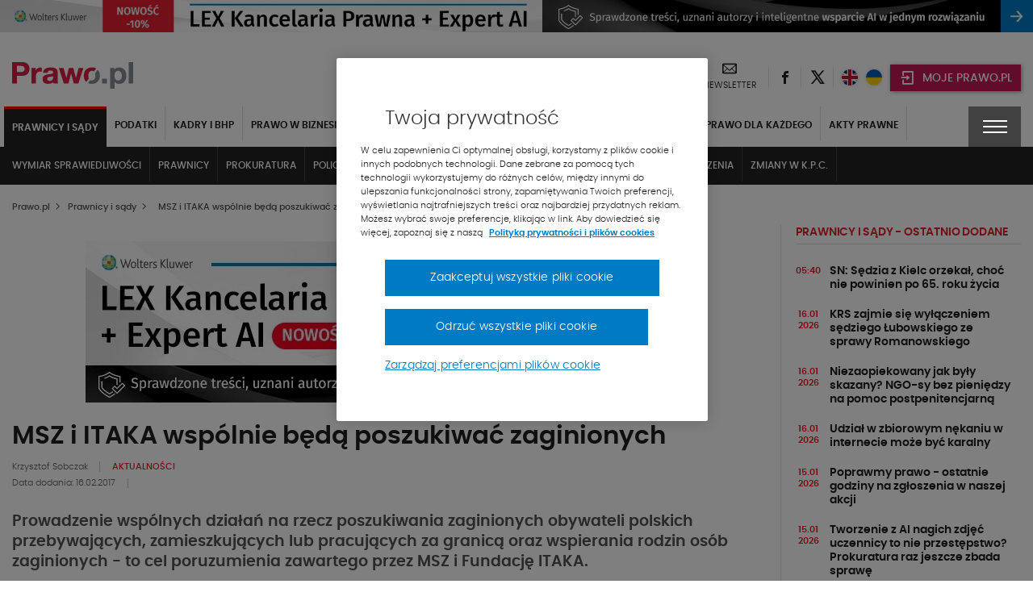

--- FILE ---
content_type: text/html; charset=UTF-8
request_url: https://www.prawo.pl/prawnicy-sady/msz-i-itaka-wspolnie-beda-poszukiwac-zaginionych,69475.html
body_size: 39323
content:
<!DOCTYPE html> 
<html lang="pl">
<head>
<meta charset="UTF-8">
<title>MSZ i ITAKA wspólnie będą poszukiwać zaginionych</title>
<meta name="viewport" content="width=device-width, initial-scale=1.0">
<meta name="author" content="ideo - www.ideo.pl">
<meta name="generator" content="edito - www.edito.pl">
<meta name="description" content="Prowadzenie wspólnych działań na rzecz poszukiwania zaginionych obywateli polskich przebywających, zamieszkujących lub pracujących za granicą oraz... - Prawnicy i sądy">
<meta name="robots" content="index, follow">
<link rel="preload" as="font" type="font/woff2" href="/szablony/prawopl/fonts/Poppins/poppins-light-webfont.woff2" crossorigin>
<link rel="preload" as="font" type="font/woff2" href="/szablony/prawopl/fonts/Poppins/poppins-semibold-webfont.woff2" crossorigin>
<link rel="preload" as="font" type="font/woff2" href="/szablony/prawopl/fonts/Poppins/poppins-medium-webfont.woff2" crossorigin>
<link rel="preload" as="font" type="font/woff2" href="/szablony/prawopl/fonts/FiraSans/firasans-light.woff2" crossorigin>
<link rel="preload" as="font" type="font/woff2" href="/szablony/prawopl/fonts/FiraSans/firasans-regular.woff2" crossorigin>
<link rel="preload" as="font" type="font/woff2" href="/szablony/prawopl/fonts/FiraSans/firasans-medium.woff2" crossorigin>
<link rel="preload" as="font" type="font/woff2" href="/szablony/prawopl/fonts/FiraSans/firasans-bold.woff2" crossorigin>
<link rel="preload" as="font" type="font/woff2" href="/szablony/prawopl/fonts/icons/wk-prawo.woff2?g98ru0" crossorigin>
<link rel="preload" as="style" href="/gfx/prawopl/_thumbs/prawopl__1768467509_m38.css">
<link rel="preload" as="script" href="/gfx/prawopl/_thumbs/prawopl__1768467509_m38.js">
<style>.swiper-container{margin-left:auto;margin-right:auto;position:relative;overflow:hidden;list-style:none;padding:0;z-index:1}.swiper-wrapper{position:relative;width:100%;height:100%;z-index:1;display:flex;box-sizing:content-box}.swiper-wrapper{transform:translate3d(0,0,0)}.swiper-slide{flex-shrink:0;width:100%;height:100%;position:relative}header,nav,section{display:block}strong{font-weight:inherit}strong{font-weight:bolder}strong{font-weight:700;line-height:inherit}.menu{padding:0;margin:0;list-style:none;position:relative;display:-ms-flexbox;display:flex;-ms-flex-wrap:wrap;flex-wrap:wrap}.menu a{line-height:1;text-decoration:none;display:block;padding:.7rem 1rem}.menu a,.menu button{margin-bottom:0}.menu{-ms-flex-wrap:wrap;flex-wrap:wrap;-ms-flex-direction:row;flex-direction:row}@font-face{font-family:Poppins;src:url(/szablony/prawopl/fonts/Poppins/poppins-light-webfont.eot);src:url(/szablony/prawopl/fonts/Poppins/poppins-light-webfont.eot?#iefix) format("embedded-opentype"),url(/szablony/prawopl/fonts/Poppins/poppins-light-webfont.woff2) format("woff2"),url(/szablony/prawopl/fonts/Poppins/poppins-light-webfont.woff) format("woff"),url(/szablony/prawopl/fonts/Poppins/poppins-light-webfont.ttf) format("truetype");font-weight:400;font-style:normal;font-display:swap}@font-face{font-family:Poppins;src:url(/szablony/prawopl/fonts/Poppins/poppins-medium-webfont.eot);src:url(/szablony/prawopl/fonts/Poppins/poppins-medium-webfont.eot?#iefix) format("embedded-opentype"),url(/szablony/prawopl/fonts/Poppins/poppins-medium-webfont.woff2) format("woff2"),url(/szablony/prawopl/fonts/Poppins/poppins-medium-webfont.woff) format("woff"),url(/szablony/prawopl/fonts/Poppins/poppins-medium-webfont.ttf) format("truetype");font-weight:500;font-style:normal;font-display:swap}@font-face{font-family:Poppins;src:url(/szablony/prawopl/fonts/Poppins/poppins-semibold-webfont.eot);src:url(/szablony/prawopl/fonts/Poppins/poppins-semibold-webfont.eot?#iefix) format("embedded-opentype"),url(/szablony/prawopl/fonts/Poppins/poppins-semibold-webfont.woff2) format("woff2"),url(/szablony/prawopl/fonts/Poppins/poppins-semibold-webfont.woff) format("woff"),url(/szablony/prawopl/fonts/Poppins/poppins-semibold-webfont.ttf) format("truetype");font-weight:600;font-style:normal;font-display:swap}@font-face{font-family:wk-prawo;src:url(/szablony/prawopl/fonts/icons/wk-prawo.eot?g98ru0);src:url(/szablony/prawopl/fonts/icons/wk-prawo.eot?g98ru0#iefix) format("embedded-opentype"),url(/szablony/prawopl/fonts/icons/wk-prawo.woff2?g98ru0) format("woff2"),url(/szablony/prawopl/fonts/icons/wk-prawo.woff?g98ru0) format("woff"),url(/szablony/prawopl/fonts/icons/wk-prawo.ttf?g98ru0) format("truetype"),url(/szablony/prawopl/fonts/icons/wk-prawo.svg#wk-prawo) format("svg");font-weight:400;font-style:normal;font-display:block}.icon-uniE9DC:before{content:"\ec7c"}strong{font-weight:600}.mainFooter .footerMenu{overflow:hidden;width:100%}.mainFooter .footerMenu ul.menu{display:block;margin-bottom:20px}.mainFooter .footerMenu ul.menu>li{position:relative;margin:0;display:-ms-flexbox;display:flex;-ms-flex-wrap:wrap;flex-wrap:wrap;padding-bottom:2px}.mainFooter .footerMenu ul.menu>li>a{color:#1e1e1e;font-weight:700;font-size:.75rem;text-transform:uppercase;padding:10px 15px 5px 10px}.mainFooter .footerMenu ul.menu>li>ul{display:none;width:100%;margin:0;margin-top:15px;margin-bottom:20px}.mainFooter .footerMenu ul.menu>li>ul>li{padding:0;list-style:none}.mainFooter .footerMenu ul.menu>li>ul>li>a{color:#525252;font-size:.75rem;font-weight:500;padding:5px 0}.mainFooter .footerMenu ul.menu .borderMenu{margin-bottom:9px}.mainFooter .footerMenu ul.menu .borderMenu>a{position:relative}.mainFooter .footerMenu ul.menu .borderMenu>a:before{content:'';position:absolute;bottom:-5px;left:10px;width:65px;border-bottom:2px solid #e5202e}.our-news{display:none}@media screen and (max-width:39.9375em){.mainFooter .footerMenu{display:none}}.swiper-slide{position:static}.wk-products-block{padding:15px 0}.wk-products-block .product-link-wrapper{display:-ms-flexbox;display:flex}.wk-products-block .section-head{display:-ms-flexbox;display:flex;-ms-flex-pack:justify;justify-content:space-between;-ms-flex-align:center;align-items:center}.wk-products-block .section-head .section-name .section-name-text{margin:0;font-size:1.125rem;font-weight:600}.wk-products-block .section-head .section-name .line{display:block;height:3px;width:150px;margin-top:4px}.wk-products-block .section-head .slider-btns button{color:#525252;font-size:.6875rem;text-transform:uppercase;font-weight:600;letter-spacing:-.2px;margin-left:20px}.wk-products-block .section-head .slider-btns button span{color:#e5202e;font-weight:700;font-size:.5625rem;padding:0 5px}.wk-products-block .products{padding:20px 0}.wk-products-block .products .element{display:-ms-flexbox;display:flex}.wk-products-block .products .element .product-image{width:50%;display:-ms-flexbox;display:flex;-ms-flex-pack:center;justify-content:center}.wk-products-block .products .element .product-image .element-image{position:relative;max-width:140px}.wk-products-block .products .element .product-content{width:50%;min-height:148px}.wk-products-block .products .element .product-content .title{color:#1e1e1e;font-size:18px;padding-bottom:40px;font-weight:600}.section-news-large .priority-news-section-two .priority-news .content-wrap .desc{display:none}.section-news-large .priority-news-section-two .priority-news .content-wrap .date{color:#606060;font-size:.6875rem;font-weight:400;display:inline-block}.section-news-large .priority-news-section-two .priority-news .content-wrap .authors{display:none}.news-theme-of-day-section .footer-content .authors{display:inline-block;line-height:16px;padding-bottom:5px}.news-theme-of-day-section .footer-content .authors .author-name{color:#606060;font-weight:400;font-size:.6875rem;padding-right:10px;display:inline-block}.news-theme-of-day-section .footer-content .date{color:#606060;font-size:.6875rem;font-weight:400;display:inline-block}@media screen and (max-width:63.9375em){.wk-products-block{display:none}.priority-news-section-page .priority-news:nth-of-type(n+3) .desc{display:none}}.wk-editor-block{display:none}@media screen and (min-width:40em) and (max-width:63.9375em){aside>div>div{width:100%!important}.wk-editor-block{padding:15px 0}}.wk-editor-block__item{padding:10px 0}.wk-editor-block__item:first-child{padding-top:0}.wk-editor-block__item:last-child{padding-bottom:0}.wk-editor-block .picture{text-align:center;max-width:150px;margin:0 auto 15px}.wk-editor-block .picture img{border-radius:50%}.wk-editor-block .content{text-align:center}.wk-editor-block .content .name{color:#1e1e1e;font-size:.875rem;font-weight:600}.wk-editor-block .content .section-name{display:block;margin-bottom:-30px;color:#1e1e1e;font-size:.75rem;font-weight:400}.wk-editor-block .content .email{color:#e5202e;font-weight:400}.database-of-the-institution-block{display:none}.database-of-the-institution-block>.title{color:#e5202e;font-size:.875rem;text-transform:uppercase;border-bottom:1px solid #e0e0e0;padding-bottom:4px;margin-bottom:14px;letter-spacing:-.2px}.database-of-the-institution-block>.title a{color:#e5202e!important}@media screen and (min-width:40em) and (max-width:63.9375em){.database-of-the-institution-block{padding:15px 0}}:root{--swiper-theme-color:#007aff}:root{--swiper-navigation-size:44px}html{font-family:sans-serif;line-height:1.15;-ms-text-size-adjust:100%;-webkit-text-size-adjust:100%}body{margin:0}aside,header,nav,section{display:block}h1{font-size:2em;margin:.67em 0}main{display:block}a{background-color:transparent;-webkit-text-decoration-skip:objects}img{border-style:none}button,input{font-family:sans-serif;font-size:100%;line-height:1.15;margin:0}button{overflow:visible}button{text-transform:none}[type=button]::-moz-focus-inner,[type=submit]::-moz-focus-inner,button::-moz-focus-inner{border-style:none;padding:0}[type=button]:-moz-focusring,[type=submit]:-moz-focusring,button:-moz-focusring{outline:ButtonText dotted 1px}input{overflow:visible}::-webkit-file-upload-button{font:inherit}html{box-sizing:border-box;font-size:100%}*,::after,::before{box-sizing:inherit}body{margin:0;padding:0;background:#fefefe;font-family:Poppins;font-weight:400;line-height:1.5;color:#0a0a0a;-webkit-font-smoothing:antialiased;-moz-osx-font-smoothing:grayscale}img{display:inline-block;vertical-align:middle;max-width:100%;height:auto;-ms-interpolation-mode:bicubic}button{padding:0;border:0;border-radius:0;background:0 0;line-height:1}button,input{font-family:inherit}.row{max-width:85.625rem;margin-right:auto;margin-left:auto}.row::after,.row::before{display:table;content:' ';-ms-flex-preferred-size:0;flex-basis:0;-ms-flex-order:1;order:1}.row::after{clear:both}.row .row{margin-right:-.625rem;margin-left:-.625rem}.row:not(.expanded) .row{max-width:none}.columns{width:100%;float:left;padding-right:.625rem;padding-left:.625rem}.columns:last-child:not(:first-child){float:right}.small-12{width:100%}@media print,screen and (min-width:40em){.row .row{margin-right:-.9375rem;margin-left:-.9375rem}.columns{padding-right:.9375rem;padding-left:.9375rem}.medium-6{width:50%}}@media print,screen and (min-width:64em){.row .row{margin-right:-.9375rem;margin-left:-.9375rem}.large-5{width:41.66667%}.large-7{width:58.33333%}}div,form,h1,h2,h3,h4,h5,li,ol,p,ul{margin:0;padding:0}p{margin-bottom:1rem;font-size:inherit;line-height:1.6;text-rendering:optimizeLegibility}h1,h2,h3,h4,h5{font-family:Poppins;font-style:normal;font-weight:400;color:inherit;text-rendering:optimizeLegibility}h1{font-size:1.5rem;line-height:1.4;margin-top:0;margin-bottom:.5rem}h2{font-size:1.25rem;line-height:1.4;margin-top:0;margin-bottom:.5rem}h3{font-size:1.1875rem;line-height:1.4;margin-top:0;margin-bottom:.5rem}h4{font-size:1.125rem;line-height:1.4;margin-top:0;margin-bottom:.5rem}h5{font-size:1.0625rem;line-height:1.4;margin-top:0;margin-bottom:.5rem}@media print,screen and (min-width:40em){h1{font-size:3rem}h2{font-size:2.5rem}h3{font-size:1.9375rem}h4{font-size:1.5625rem}h5{font-size:1.25rem}}a{line-height:inherit;color:#1779ba;text-decoration:none}a img{border:0}ol,ul{margin-bottom:1rem;list-style-position:outside;line-height:1.6}li{font-size:inherit}ul{margin-left:1.25rem;list-style-type:disc}ol{margin-left:1.25rem}ul ul{margin-left:1.25rem;margin-bottom:0}[type=text]{display:block;box-sizing:border-box;width:100%;height:2.4375rem;margin:0 0 1rem;padding:.5rem;border:1px solid #cacaca;border-radius:0;background-color:#fefefe;box-shadow:inset 0 1px 2px rgba(10,10,10,.1);font-family:inherit;font-size:1rem;font-weight:400;line-height:1.5;color:#0a0a0a}input:-ms-input-placeholder{color:#cacaca}[type=button],[type=submit]{border-radius:0}.accordion-item:last-child>:last-child{border-radius:0}.accordion-content{display:none;padding:1rem;border:1px solid #e6e6e6;border-bottom:0;background-color:#fefefe;color:#0a0a0a}:last-child>.accordion-content:last-child{border-bottom:1px solid #e6e6e6}.breadcrumbs{margin:0 0 1rem;list-style:none}.breadcrumbs::after,.breadcrumbs::before{display:table;content:' ';-ms-flex-preferred-size:0;flex-basis:0;-ms-flex-order:1;order:1}.breadcrumbs::after{clear:both}.breadcrumbs li{float:left;font-size:.6875rem;color:#0a0a0a;text-transform:uppercase}.breadcrumbs a{color:#1779ba}.menu button{margin-bottom:0}@media screen and (max-width:39.9375em){.hide-for-small-only{display:none!important}}@media screen and (max-width:0em),screen and (min-width:40em){.show-for-small-only{display:none!important}}[class^=icon-]{font-family:wk-prawo!important;speak:none;font-style:normal;font-weight:400;font-variant:normal;text-transform:none;line-height:1;-webkit-font-smoothing:antialiased;-moz-osx-font-smoothing:grayscale}.icon-cart:before{content:"\e901"}.icon-uniE147:before{content:"\ed45"}.icon-uniE999:before{content:"\ecbf"}.icon-uniE9A4:before{content:"\ecb4"}.icon-uniE9D1:before{content:"\ec87"}.icon-301:before{content:"\ea2c"}.icon-twitter:before{content:"\eb5a";font-weight:600}.icon-601:before{content:"\eb58"}body,html{height:100%}*,:after,:before{box-sizing:border-box;margin:0;padding:0;outline:0}body{font-family:Poppins,Helvetica,Arial,sans-serif;line-height:24px;padding:0;margin:0;border-style:none;background:#fff;font-size:12px;font-weight:400}a{text-decoration:none}p{margin:0;padding:0 0 10px;font-weight:400}input{font-size:12px;line-height:18px;color:#6d7680;padding:0;margin:0;border:1px solid #898e94;background:#fff}input::-ms-clear{display:none}ol{margin:0;padding:0 0 10px 10px;overflow:hidden}ol li{margin:0 0 0 20px;padding:0 0 4px}ul{margin:0}ul li{margin:0 0 0 20px;padding:0 0 4px;font-weight:300}img{margin:0;padding:0;border:0;max-width:100%;height:auto}iframe{border:0;margin:0;padding:0;max-width:100%}ol{margin-bottom:32px;padding-left:20px}h1{font-size:1.5625rem;font-weight:600}h1,h2,h3,h4,h5{color:#525252;font-weight:600}h2{font-size:1.125rem}h3{font-size:1.0625rem}h4{font-size:1rem}h5{font-size:.9375rem}ol{counter-reset:myCounter 0;padding:0;margin:0;padding-left:20px}ol li{list-style:none;position:relative;color:#525252;font-size:.875rem;font-weight:400}ol li:before{position:absolute;margin-left:-25px;font-weight:700;width:15px;text-align:right;counter-increment:myCounter 1;content:counter(myCounter) ".";color:#e5202e}ul{padding:0;margin:0;padding-left:20px}ul li{list-style:none;position:relative;color:#525252;font-size:.875rem;font-weight:400}ul li:before{content:"\2022";color:#e5202e;position:absolute;margin-left:-20px;font-weight:700}.breadcrumbs{display:-ms-flexbox;display:flex;-ms-flex-align:center;align-items:center;margin-bottom:10px;margin-top:5px}@media screen and (max-width:39.9375em){.breadcrumbs{display:none}}.breadcrumbs span{color:#525252;font-size:.6875rem;text-transform:none;font-weight:500}.breadcrumbs ol{margin:0;padding:0}.breadcrumbs ol li{margin:0;padding:0;list-style:none}.breadcrumbs ol li:after{display:none}.breadcrumbs ol li>span{font-weight:900;font-size:.5625rem;padding:0 5px}.breadcrumbs h1{display:inline-block;line-height:5px;margin-bottom:0}.picture-responsive-wrapper{position:relative;height:0;width:100%;overflow:hidden;padding-bottom:64%}.picture-responsive-wrapper .picture-responsive{position:absolute;left:0;top:0;right:0;bottom:0}.picture-responsive-wrapper .picture-responsive picture{position:absolute;left:50%;top:50%;-ms-transform:translate(-50%,-50%);transform:translate(-50%,-50%);min-width:100%;max-width:100%;width:100%;height:auto}.picture-responsive-wrapper .picture-responsive picture img{min-width:100%;max-width:100%}.responsive-1by1{padding-bottom:100%}.responsive-300by200{padding-bottom:66.66667%}.responsive-400by270{padding-bottom:67.5%}.mainFooter .footerMenu ul.menu>li .expandMenu{position:absolute;right:10px;top:5px}.mainFooter .footerMenu ul.menu>li .expandMenu:after{content:'';position:absolute;z-index:1;width:100%;height:100%;top:0}.mainFooter .footerMenu ul.menu>li .expandMenu span{color:#1e1e1e;font-weight:900;font-size:1.125rem}.top-banner{text-align:center;padding:0;margin:0}.topBar{min-height:53px;padding-top:10px}.topBar>.row{width:100%}.topBar .headWrap{display:-ms-flexbox;display:flex;-ms-flex-align:center;align-items:center;-ms-flex-pack:justify;justify-content:space-between}.headerIcons{display:-ms-flexbox;display:flex;-ms-flex-align:center;align-items:center}.headerIcons .rightSpacer:after{content:'';position:absolute;border-right:1px solid #e0e0e0;height:25px;right:0;top:50%;-ms-transform:translateY(-50%);transform:translateY(-50%)}.headerIcons .description-block{display:-ms-flexbox;display:flex;-ms-flex-align:center;align-items:center}.headerIcons .description-block.login-box .login-button{background-color:#c31854;padding:0}.headerIcons .description-block.login-box .login-button>button{padding:0;margin:0;background-color:#c31854;width:44px;height:33px;text-align:center;-ms-flex-pack:center;justify-content:center;-ms-flex-align:center;align-items:center;box-shadow:1px 1px 5px rgba(0,0,0,.4)}@media screen and (min-width:47.5em){.headerIcons .description-block.login-box .login-button>button{min-width:162px;width:auto;padding:0}}.headerIcons .description-block .headerSocialBtn{position:relative}.headerIcons .description-block .headerSocialBtn a{display:-ms-flexbox;display:flex;width:40px;height:40px;-ms-flex-pack:center;justify-content:center;-ms-flex-align:center;align-items:center}.headerIcons .description-block .headerSocialBtn a span{font-size:0;color:#1e1e1e}.headerIcons .description-block .headerSocialBtn a span:before{font-size:1rem;line-height:1em}.headerIcons .description-block .headerNewsletter{display:-ms-flexbox;display:flex;position:relative;padding:0 16px;text-align:center}@media screen and (max-width:63.9375em){.headerIcons .description-block .headerNewsletter{padding:0 8px}.headerIcons .description-block .headerFacebook.headerLEX button{width:95px}}.headerIcons .description-block .headerNewsletter a{color:#1e1e1e;line-height:16px;text-align:center;height:40px}.headerIcons .description-block .headerNewsletter a span{font-size:0}.headerIcons .description-block .headerNewsletter a span:before{font-size:1.125rem}.headerIcons .description-block .headerNewsletter a .signature{font-size:.6875rem;text-transform:uppercase}.headerIcons .description-block .headerFacebook{position:relative;padding:4px 10px}.headerIcons .description-block .headerFacebook button{text-transform:uppercase;display:-ms-flexbox;display:flex;-ms-flex-align:center;align-items:center;position:relative;padding:10px 15px 8px 43px;width:105px;height:33px;background-color:#414141;color:#fff;font-size:14px;font-weight:500;box-shadow:1px 1px 5px rgba(0,0,0,.4)}.headerIcons .description-block .headerFacebook button .icon-cart{position:absolute;top:50%;left:12px;-ms-transform:translateY(-50%);transform:translateY(-50%);font-size:0;margin-right:8px}.headerIcons .description-block .headerFacebook button .icon-cart:before{font-size:20px}.headerIcons .description-block .headerFacebook .menu-wrapper{display:none;position:absolute;background-color:#fff;width:100vw;top:45px;left:50%;-ms-transform:translateX(-50%);transform:translateX(-50%);z-index:1010}.headerIcons .description-block .headerFacebook .menu-wrapper ul{padding:10px 5px}.headerIcons .description-block .headerFacebook .menu-wrapper ul li{margin:0;padding:5px}.headerIcons .description-block .headerFacebook .menu-wrapper ul li a{display:-ms-flexbox;display:flex;-ms-flex-align:center;align-items:center;-ms-flex-pack:justify;justify-content:space-between;color:#000;font-weight:600;font-size:15px;text-transform:uppercase;padding:5px}.headerIcons .description-block .headerFacebook .menu-wrapper ul li a:after{content:"\ec87";font-family:wk-prawo!important;font-size:12px}@media print,screen and (min-width:40em){.headerIcons .description-block .headerFacebook .menu-wrapper{width:295px}.headerIcons .description-block .headerFacebook .menu-wrapper ul{padding:10px 5px}.headerIcons .description-block .headerFacebook .menu-wrapper ul li{padding:0}}@media print,screen and (min-width:64em){.headerIcons .description-block .headerFacebook .menu-wrapper{left:12px;top:42px;-ms-transform:none;transform:none}}.navBar{color:#fff;background-color:#222;top:-10px}.navBar .navWrap{display:-ms-flexbox;display:flex}@media screen and (max-width:63.9375em){.navBar .navWrap{-ms-flex-align:center;align-items:center}}.navBar .navWrap .siteLogo-sticky{display:none}.navBar .navWrap .secondLevelMenu{-ms-flex:1 1 auto;flex:1 1 auto;margin-left:-10px}.navBar .navWrap .secondLevelMenu .mainMenuContent{display:-ms-flexbox;display:flex;z-index:9}@media screen and (max-width:39.9375em){.navBar .navWrap .secondLevelMenu .mainMenuContent{z-index:9}#cookie-info{height:auto}}.navBar .navWrap .secondLevelMenu .mainMenuContent ul{overflow-y:auto;max-height:85vh;padding:10px 0}.navBar .navWrap .secondLevelMenu .mainMenuContent ul li{margin:0}.navBar .navWrap .secondLevelMenu .mainMenuContent ul li a{color:#fff;font-size:.75rem;text-transform:uppercase;font-weight:700;padding:10px;border-right:1px solid #434343;position:relative}@media screen and (max-width:63.9375em){.navBar .navWrap .secondLevelMenu{display:-ms-flexbox;display:flex;-ms-flex-align:center;align-items:center;margin-top:-1px;min-height:51px}.navBar .navWrap .secondLevelMenu .mainMenuContent{position:absolute;top:108px;background-color:#fff;width:100%;display:none}.navBar .navWrap .secondLevelMenu .mainMenuContent ul{display:block}.navBar .navWrap .secondLevelMenu .mainMenuContent ul li a{color:#1e1e1e;border:none}}.navBar .navWrap .secondLevelMenu .mainMenuContent ul ul a:after{display:none}.navBar .navWrap .secondLevelMenu .mainMenuBtn{display:block;visibility:visible;margin-left:10px}.navBar .navWrap .secondLevelMenu .mainMenuBtn button{border:1px solid #6e6e6e;display:-ms-flexbox;display:flex;-ms-flex-align:center;align-items:center;padding:9px 10px}.navBar .navWrap .secondLevelMenu .mainMenuBtn button span{color:#e5202e;font-size:.5rem;font-weight:700;padding-left:8px}.navBar .navWrap .secondLevelMenu .mainMenuBtn button .text{color:#fff;font-size:.6875rem;font-weight:500;text-transform:uppercase}@media screen and (min-width:64em){ol{padding-left:40px}ul{padding-left:40px}.topBar{min-height:68px}.headerIcons .description-block .headerFacebook{padding:3px 12px 4px}.navBar .navWrap{position:relative}.navBar .navWrap .secondLevelMenu .mainMenuContent ul li a{white-space:nowrap;overflow:hidden;text-overflow:ellipsis;max-width:200px}.navBar .navWrap .secondLevelMenu .mainMenuContent ul li a:after{content:'';position:absolute;bottom:2px;width:0;border-bottom:2px solid #e5202e;left:10px}.navBar .navWrap .secondLevelMenu .mainMenuBtn{display:none}.menuType .navBar{position:relative;background-color:#fff!important;border:none;margin-bottom:50px}}.navBar .navWrap .second-menu-wrap{position:relative}.navBar .navWrap .second-menu-wrap .second-menu-btn{position:relative;right:-10px;display:-ms-flexbox;display:flex;height:100%;-ms-flex-align:center;align-items:center;-ms-flex-pack:center;justify-content:center;min-height:50px;z-index:1011;background-color:#414141;width:65px}@media screen and (min-width:40em){.mainFooter .footerMenu ul.menu>li .expandMenu{display:none}.navBar .navWrap .second-menu-wrap .second-menu-btn{right:0}}.navBar .navWrap .second-menu-wrap .second-menu-btn .menu-hamburger{float:right;width:30px;height:17px;-ms-transform:rotate(0);transform:rotate(0)}.navBar .navWrap .second-menu-wrap .second-menu-btn .menu-hamburger:after{content:'';position:absolute;top:-21px;left:-15px;width:100%;height:100%;padding:29px}.navBar .navWrap .second-menu-wrap .second-menu-btn .menu-hamburger span{display:block;position:absolute;height:2px;width:100%;background:#fff;opacity:1;left:0;-ms-transform:rotate(0);transform:rotate(0)}.navBar .navWrap .second-menu-wrap .second-menu-btn .menu-hamburger span:nth-child(1){top:0}.navBar .navWrap .second-menu-wrap .second-menu-btn .menu-hamburger span:nth-child(2),.navBar .navWrap .second-menu-wrap .second-menu-btn .menu-hamburger span:nth-child(3){top:7px}.navBar .navWrap .second-menu-wrap .second-menu-btn .menu-hamburger span:nth-child(4){top:14px}.navBar .navWrap .second-menu-wrap .second-menu-content{display:none;position:absolute;background-color:#fff;width:100vw;top:0;right:-10px;z-index:1010}.navBar .navWrap .second-menu-wrap .second-menu-content .second-menu-list{padding:10px 5px}.navBar .navWrap .second-menu-wrap .second-menu-content .second-menu-list li{margin:0;padding:5px}.navBar .navWrap .second-menu-wrap .second-menu-content .second-menu-list li a{display:inline-block;color:#000;font-weight:600;font-size:15px;text-transform:uppercase;padding:5px}.navBar .navWrap .second-menu-wrap .second-menu-content .second-menu-list li:first-child{padding-right:75px}@media print,screen and (min-width:40em){.navBar .navWrap .second-menu-wrap .second-menu-content{min-width:440px;width:auto;right:-15px}.navBar .navWrap .second-menu-wrap .second-menu-content .second-menu-list{padding:20px 5px}.navBar .navWrap .second-menu-wrap .second-menu-content .second-menu-list li{padding:10px}}.navBar .navWrap .second-menu-wrap .second-menu-content .js-mobile-search-block{display:none}.secondLevelMenu ul{overflow-y:auto;max-height:85vh}.secondLevelMenu ul li{list-style:none;position:static}@media screen and (min-width:64em){.menuType .columns{position:static}.menuType .columns .navWrap{position:static}.secondLevelMenu ul{display:-ms-flexbox;display:flex;-ms-flex-wrap:wrap;flex-wrap:wrap;padding-bottom:0!important}.secondLevelMenu ul li>a{border-right:1px solid #e0e0e0!important;color:#1e1e1e!important;padding-top:14px!important;display:block}.secondLevelMenu ul .is_subactive{background:#222;border-top:3px solid red}}.secondLevelMenu ul li ul{padding-bottom:5px!important;padding-top:9px!important}@media screen and (min-width:64em) and (max-width:74.9375em){.secondLevelMenu ul .is_subactive{-ms-flex-order:1;order:1}}.secondLevelMenu ul .is_subactive>a:after{content:'';position:absolute;bottom:2px;width:calc(100% - 20px);border-bottom:2px solid #e5202e;left:10px}.secondLevelMenu ul .is_subactive ul{display:block!important}.secondLevelMenu ul .is_subactive ul li a{font-weight:600!important}@media print,screen and (min-width:64em){.navBar .navWrap .second-menu-wrap .second-menu-content{right:0}.navBar .navWrap .second-menu-wrap .second-menu-content .second-menu-list{padding-bottom:15px}.menuType .second-menu-wrap{padding-top:10px}.menuType .second-menu-content{top:10px!important}}body{overflow-x:hidden}.leftColumn{width:100%}@media screen and (min-width:64em){.secondLevelMenu ul .is_subactive>a{color:#fff!important;border-right:none!important}.secondLevelMenu ul .is_subactive>a:after{display:none}.secondLevelMenu ul .is_subactive .menu-exp-list-wrap{position:absolute;background:#222;left:0;margin:0;top:100%;width:100%}.secondLevelMenu ul .is_subactive ul{display:-ms-flexbox!important;display:flex!important;max-width:1370px;margin:auto;padding:0 5px!important}.secondLevelMenu ul .is_subactive ul li a{color:#fff!important;border:none!important;font-weight:500!important;border-right:1px solid #434343!important}.leftColumn{width:75.6%;border-right:1px solid #e0e0e0;padding-right:20px}}.ad-server-block{position:relative;display:-ms-flexbox;display:flex;-ms-flex-align:center;align-items:center;-ms-flex-pack:center;justify-content:center;text-align:center;background:0 0!important}.ad-server-block ins{display:block;height:100%;z-index:1}.leftColumn .ad-server-block{margin:20px 0;height:80px}@media only screen and (min-width:490px) and (max-width:779px){.leftColumn .ad-server-block{height:125px}}@media only screen and (min-width:780px){.leftColumn .ad-server-block{height:200px}}.rightColumn{width:100%}@media screen and (min-width:64em){.rightColumn{width:24.4%;padding-left:20px;position:relative!important}.rightColumn:before{content:'';border-right:1px solid #e0e0e0;left:-1px;position:absolute;height:100%}}h1{color:#1e1e1e;font-size:1.5rem;font-weight:600}h2,h3{color:#1e1e1e;font-size:1.125rem;font-weight:600}h4{color:#1e1e1e;font-size:.875rem;font-weight:600}h1 a,h2 a,h3 a,h4 a,h5 a{color:#1e1e1e}aside .block{padding:15px 0}aside .block:first-child{padding-top:0}.theme-of-day{display:inline-block;padding:4px 20px;color:#fff;font-size:.6875rem;background-color:#e5202e;text-transform:uppercase;font-weight:500}ol{padding:0;margin:0}ol li{list-style:none;position:static}ol li:before{display:none}ul{padding:0;margin:0}ul li{list-style:none;position:static}ul li:before{display:none}#cookie-info{display:-ms-flexbox;display:flex;position:fixed;bottom:0;background:#fff;box-shadow:0 -1px 4px -3px #000;width:100%;z-index:50;min-height:112px}#cookie-info .cookie-wrap{display:-ms-flexbox;display:flex;-ms-flex-flow:wrap;flex-flow:wrap;-ms-flex-pack:end;justify-content:flex-end;max-width:1200px;padding:10px 15px;margin:auto;font-size:12px}#cookie-info .cookie-wrap .content{width:calc(100% - 65px);padding-right:50px}#cookie-info .cookie-wrap .content a{color:#525252}#cookie-info .cookie-wrap .content a:nth-child(2){color:#e5202e;font-weight:600;text-transform:uppercase;padding-left:5px}#cookie-info .cookie-wrap .content p:last-of-type{padding-bottom:5px}#cookie-info .cookie-wrap button{background:#414141;color:#fff;font-size:30px;width:65px;padding-top:4px;height:53px}#cookie-info .cookie-wrap button.js-close--red{height:auto;font-size:16px;width:auto;padding:8px;line-height:1;background:#e5202e;color:#fff;margin-right:65px}@media screen and (min-width:40em) and (max-width:63.9375em){aside{display:-ms-flexbox;display:flex;-ms-flex-wrap:wrap;flex-wrap:wrap;margin-left:-10px;margin-right:-10px}aside>div{width:33.333333%;padding:10px!important}aside>div>div{width:100%!important}}.overlay-global{position:fixed;top:0;right:0;bottom:0;left:0;z-index:1005;display:none;background-color:rgba(10,10,10,.1)}.ukpl-container{display:-ms-flexbox;display:flex;-ms-flex-pack:center;justify-content:center;min-width:70px}.ukpl-container .ukpl_flag{height:20px;width:20px;min-width:20px;min-height:20px;border-radius:20px}@media screen and (max-width:39.9375em){#cookie-info .cookie-wrap{font-size:11px;line-height:20px}#cookie-info .cookie-wrap .content{padding-right:20px}.ukpl-container{margin-left:0}.latest-news-block{display:none}}.ukpl-container .ukpl-select{display:none;margin:0 5px;-ms-flex-align:center;align-items:center}.ukpl-container .ukpl-select .ukpl_flag{display:block;overflow:hidden;position:relative;box-shadow:0 0 5px rgba(0,0,0,.15)}.ukpl-container .ukpl-select .ukpl_flag img{position:absolute;top:0;left:0}#translate__el{display:none}.breadcrumbs-placeholder{height:40px;width:100%}.breadcrumbs-container{position:relative}.breadcrumbs-container .breadcrumbs{position:absolute;top:-40px}.ad-server-block__placeholder{height:100%;width:100%;z-index:0;position:absolute}.ad-server-block__placeholder .media-block{height:100%}.ad-server-block__placeholder .media-block .banner-wrapper{height:100%}.ad-server-block__placeholder .media-block .banner-wrapper .banner-shortcode{height:100%;margin:0!important}.banner-wrapper{width:100%;margin:0 auto}.banner-shortcode.has-ratio{position:relative;height:0;padding-bottom:3.125%}.media-block-spacer{width:100%;height:24px}.top-banner .banner-shortcode:not(.loaded){padding-bottom:3.125%}.wkNewsletterBlock{background-color:#f6f6f6;padding:30px 20px}.wkNewsletterBlock form input{margin-bottom:0;border-color:#e0e0e0;height:37px;line-height:37px;width:100%;padding:0 10px;box-shadow:none}.wkNewsletterBlock form input::-webkit-input-placeholder{color:#525252;font-size:.75rem}.wkNewsletterBlock form input::-moz-placeholder{color:#525252;font-size:.75rem}.wkNewsletterBlock form input:-ms-input-placeholder{color:#525252;font-size:.75rem}.wkNewsletterBlock form input:-moz-placeholder{color:#525252;font-size:.75rem}.latest-news-block{width:33.333333%}@media screen and (min-width:40em) and (max-width:63.9375em){.latest-news-block{padding:15px 0}}.latest-news-block h4{color:#e5202e;font-size:.875rem;text-transform:uppercase;border-bottom:1px solid #e0e0e0;padding-bottom:4px;margin-bottom:14px;letter-spacing:-.2px}.latest-news-block h4 a{color:#e5202e}.latest-news-block h5{line-height:17px;margin-bottom:0;padding-right:10px;padding-left:10px;width:calc(100% - 32px)}.latest-news-block h5 a{color:#1e1e1e;font-size:.75rem;font-weight:600;line-height:15px}.latest-news-block .date{color:#e5202e;font-size:.6875rem;font-weight:600;text-transform:uppercase;width:32px;line-height:14px;text-align:center;padding-top:2px}.latest-news-block .latest-element{display:-ms-flexbox;display:flex;padding:10px 0}.mainContent .leftColumn .banner-shortcode{text-align:center;margin:20px 0 0}.section-news-large .priority-news-section-two .priority-news .content-wrap .labels-theme{display:inline-block;line-height:16px}.section-news-large .priority-news-section-two .priority-news .content-wrap .labels-theme .label-theme{text-transform:uppercase;font-weight:500;font-size:.6875rem;padding-right:10px;display:inline-block}.generic-labels-block ul li{margin:0}.generic-labels-block ul .accordion-content{background-color:#f6f6f6;border:none;padding:10px}.generic-labels-block ul .accordion-content:last-child{border:none}.generic-labels-block ul .accordion-content ul{margin:0 0 5px}.generic-labels-block ul .accordion-content ul li{display:-ms-flexbox;display:flex;-ms-flex-wrap:wrap;flex-wrap:wrap;list-style:none;padding:12px 0}.generic-labels-block ul .accordion-content ul li .picture{width:50px;margin-right:15px}.generic-labels-block ul .accordion-content ul li .picture .thumb{margin-bottom:5px}.generic-labels-block ul .accordion-content ul li .picture img{border-radius:50%}.generic-labels-block ul .accordion-content ul li .content{width:calc(100% - 65px);margin-top:-2px}.generic-labels-block ul .accordion-content ul li .content .title{color:#1e1e1e;font-size:.75rem;font-weight:500;margin-bottom:5px}.generic-labels-block ul .accordion-content ul li .content .desc{display:block;color:#525252;font-size:.6875rem;line-height:15px;font-weight:400}.generic-labels-block ul .accordion-content .more{color:#525252;font-size:.6875rem;font-weight:500;text-transform:uppercase}.generic-labels-block ul .accordion-content .more span{color:#e5202e;font-weight:700;font-size:.5625rem;padding-left:5px}.news-theme-of-day-section{padding-top:20px;padding-bottom:5px}.news-theme-of-day-section .picture{margin-left:-10px;margin-right:-10px;position:relative}.news-theme-of-day-section .picture img{width:100%}@media screen and (min-width:40em){#team-table.team-table--promo .team-table-picture{grid-area:image;margin:0;padding:0;width:auto}#team-table.team-table--promo .team-table-row .team-table-desc{grid-area:textright;padding:0 35px 0 0;font-size:22px;width:auto}#team-table.team-table--promo .team-table-row .team-table-desc--bottom{grid-area:textbottom}.section-news-large .priority-news-section-two .priority-news .content-wrap .labels-theme{width:100%;padding-bottom:10px}.news-theme-of-day-section{padding-top:0;padding-bottom:15px;margin-right:-5px}.news-theme-of-day-section .picture{margin:0}}.news-theme-of-day-section .theme-of-day{margin-top:10px}@media screen and (min-width:64em){.latest-news-block{width:100%}.latest-news-block h5 a{font-size:.875rem}.news-theme-of-day-section .theme-of-day{margin-top:15px}}.news-theme-of-day-section .title{color:#1e1e1e;font-weight:600;font-size:1.125rem;margin-top:10px;margin-bottom:0}.news-theme-of-day-section .thematic-label{display:inline-block;line-height:16px}.news-theme-of-day-section .desc{color:#525252;padding-top:5px;font-size:.75rem;font-weight:400}@media screen and (min-width:64em){.news-theme-of-day-section .title{margin-top:15px;margin-bottom:2px}.news-theme-of-day-section .desc{padding-top:15px}}.priority-news-section-page{margin-left:-15px;margin-right:-15px}.priority-news-section-page .priority-news{display:-ms-flexbox;display:flex}.priority-news-section-page .priority-news .picture{position:relative;width:30%;margin-right:10px}@media screen and (max-width:39.9375em){.priority-news-section-page{margin-right:-10px}.priority-news-section-page .priority-news{padding:10px 15px}.priority-news-section-page .priority-news .picture{width:30%}}@media screen and (min-width:64em){.priority-news-section-page .priority-news .picture{width:40%;padding-right:10px}}@media screen and (max-width:63.9375em){.top-banner .media-block-spacer{height:10px}.priority-news-section-page .priority-news .content-wrap{width:70%}}.priority-news-section-page .priority-news .content-wrap .title{color:#1e1e1e;font-size:.75rem;font-weight:600}@media screen and (min-width:40em){.priority-news-section-page .priority-news{margin-bottom:30px}.priority-news-section-page .priority-news .content-wrap .title{font-size:.875rem}}@media screen and (min-width:64em){.priority-news-section-page .priority-news .content-wrap{width:60%}.priority-news-section-page .priority-news .content-wrap .title{font-size:1.125rem}}.priority-news-section-page .priority-news .thematic-label{display:inline-block;line-height:16px}.priority-news-section-page .priority-news .thematic-label .btn-label{text-transform:uppercase;font-weight:500;font-size:.6875rem;padding-right:10px;display:inline-block}.priority-news-section-page .priority-news .desc{color:#525252;padding-top:5px;font-size:.75rem;font-weight:400}@media screen and (min-width:64em){.priority-news-section-page .priority-news .desc{padding-top:15px}}.priority-news-section-page .priority-news .footer-content{line-height:12px}.priority-news-section-page .priority-news .footer-content .authors{display:inline-block;line-height:16px;padding-bottom:2px}.priority-news-section-page .priority-news .footer-content .authors .author-name{color:#606060;font-weight:400;font-size:.6875rem;padding-right:10px;display:inline-block}.priority-news-section-page .priority-news .footer-content .date{color:#606060;font-size:.6875rem;font-weight:400;display:inline-block}.rightmove{float:none!important;width:auto}.leftmove{padding-right:30px}@media screen and (max-width:39.9375em){.rightmove{float:left}.leftmove{padding-right:10px}}.main-search-block{position:relative;padding:5px 15px}@media screen and (min-width:40em){.main-search-block{padding:0}}.main-search-block form{position:relative;padding:0 10px}.main-search-block form input{margin-bottom:0;border-color:#c4c4c4;height:37px;width:0;padding:0;visibility:hidden;box-shadow:none}.main-search-block form input::-webkit-input-placeholder{color:#525252;font-size:.75rem}.main-search-block form input::-moz-placeholder{color:#525252;font-size:.75rem}.main-search-block form input:-ms-input-placeholder{color:#525252;font-size:.75rem}.main-search-block form input:-moz-placeholder{color:#525252;font-size:.75rem}.main-search-block form .submit-btn{position:absolute;top:50%;right:8px;-ms-transform:translateY(-50%);transform:translateY(-50%);width:37px;height:37px;padding:5px}.main-search-block form .submit-btn span{color:#1e1e1e;font-size:1.1875rem;font-weight:600}@media screen and (max-width:39.9375em){.main-search-block{padding:0}.main-search-block:after{display:none}.main-search-block form{padding:0}.main-search-block form .submit-btn{right:5px}}
article,header,nav{display:block}strong{font-weight:inherit}strong{font-weight:bolder}strong{font-weight:700;line-height:inherit}@font-face{font-family:Poppins;src:url(/szablony/prawopl/fonts/Poppins/poppins-light-webfont.eot);src:url(/szablony/prawopl/fonts/Poppins/poppins-light-webfont.eot?#iefix) format("embedded-opentype"),url(/szablony/prawopl/fonts/Poppins/poppins-light-webfont.woff2) format("woff2"),url(/szablony/prawopl/fonts/Poppins/poppins-light-webfont.woff) format("woff"),url(/szablony/prawopl/fonts/Poppins/poppins-light-webfont.ttf) format("truetype");font-weight:400;font-style:normal;font-display:swap}@font-face{font-family:Poppins;src:url(/szablony/prawopl/fonts/Poppins/poppins-medium-webfont.eot);src:url(/szablony/prawopl/fonts/Poppins/poppins-medium-webfont.eot?#iefix) format("embedded-opentype"),url(/szablony/prawopl/fonts/Poppins/poppins-medium-webfont.woff2) format("woff2"),url(/szablony/prawopl/fonts/Poppins/poppins-medium-webfont.woff) format("woff"),url(/szablony/prawopl/fonts/Poppins/poppins-medium-webfont.ttf) format("truetype");font-weight:500;font-style:normal;font-display:swap}@font-face{font-family:Poppins;src:url(/szablony/prawopl/fonts/Poppins/poppins-semibold-webfont.eot);src:url(/szablony/prawopl/fonts/Poppins/poppins-semibold-webfont.eot?#iefix) format("embedded-opentype"),url(/szablony/prawopl/fonts/Poppins/poppins-semibold-webfont.woff2) format("woff2"),url(/szablony/prawopl/fonts/Poppins/poppins-semibold-webfont.woff) format("woff"),url(/szablony/prawopl/fonts/Poppins/poppins-semibold-webfont.ttf) format("truetype");font-weight:600;font-style:normal;font-display:swap}@font-face{font-family:wk-prawo;src:url(/szablony/prawopl/fonts/icons/wk-prawo.eot?g98ru0);src:url(/szablony/prawopl/fonts/icons/wk-prawo.eot?g98ru0#iefix) format("embedded-opentype"),url(/szablony/prawopl/fonts/icons/wk-prawo.woff2?g98ru0) format("woff2"),url(/szablony/prawopl/fonts/icons/wk-prawo.woff?g98ru0) format("woff"),url(/szablony/prawopl/fonts/icons/wk-prawo.ttf?g98ru0) format("truetype"),url(/szablony/prawopl/fonts/icons/wk-prawo.svg#wk-prawo) format("svg");font-weight:400;font-style:normal;font-display:block}strong{font-weight:600}.mainFooter .footerMenu{overflow:hidden;width:100%}h1 a,h4 a,h5 a{color:#1e1e1e}.database-of-the-institution-block{display:none}@media screen and (min-width:40em) and (max-width:63.9375em){aside>div>div{width:100%!important}.database-of-the-institution-block{padding:15px 0}}.database-of-the-institution-block>.title{color:#e5202e;font-size:.875rem;text-transform:uppercase;border-bottom:1px solid #e0e0e0;padding-bottom:4px;margin-bottom:14px;letter-spacing:-.2px}.database-of-the-institution-block>.title a{color:#e5202e!important}.article-module .article-foot .share span{font-size:.875rem;font-weight:600;line-height:18px;padding-right:10px}.article-module .article-favorites p{margin-left:10px;padding:0;line-height:1;font-weight:600;color:#525252}.articles-list .article .content-wrap .labels-news{display:none}.articles-list .article .content-wrap .labels-news .lbl-news{color:#e5202e;font-size:.6875rem;font-weight:500;padding-right:10px;text-transform:uppercase}.articles-list .article .content-wrap .little-wrap .date{display:none}.articles-list .article .content-wrap .desc{display:none;color:#525252;font-size:.75rem;font-weight:400;padding-top:20px}[type=text]{display:block;box-sizing:border-box;width:100%;height:2.4375rem;margin:0 0 1rem;padding:.5rem;border:1px solid #cacaca;border-radius:0;background-color:#fefefe;box-shadow:inset 0 1px 2px rgba(10,10,10,.1);font-family:inherit;font-size:1rem;font-weight:400;line-height:1.5;color:#0a0a0a}@media screen and (max-width:39.9375em){.mainFooter .footerMenu{display:none}.article-module .article-foot .article-favorites p{display:none}}:root{--swiper-theme-color:#007aff}:root{--swiper-navigation-size:44px}html{font-family:sans-serif;line-height:1.15;-ms-text-size-adjust:100%;-webkit-text-size-adjust:100%}body{margin:0}article,aside,header,nav{display:block}h1{font-size:2em;margin:.67em 0}main{display:block}a{background-color:transparent;-webkit-text-decoration-skip:objects}img{border-style:none}button,input{font-family:sans-serif;font-size:100%;line-height:1.15;margin:0}button{overflow:visible}button{text-transform:none}[type=button]::-moz-focus-inner,[type=submit]::-moz-focus-inner,button::-moz-focus-inner{border-style:none;padding:0}[type=button]:-moz-focusring,[type=submit]:-moz-focusring,button:-moz-focusring{outline:ButtonText dotted 1px}input{overflow:visible}::-webkit-file-upload-button{font:inherit}html{box-sizing:border-box;font-size:100%}*,::after,::before{box-sizing:inherit}body{margin:0;padding:0;background:#fefefe;font-family:Poppins;font-weight:400;line-height:1.5;color:#0a0a0a;-webkit-font-smoothing:antialiased;-moz-osx-font-smoothing:grayscale}img{display:inline-block;vertical-align:middle;max-width:100%;height:auto;-ms-interpolation-mode:bicubic}button{padding:0;border:0;border-radius:0;background:0 0;line-height:1}button,input{font-family:inherit}.row{max-width:85.625rem;margin-right:auto;margin-left:auto}.row::after,.row::before{display:table;content:' ';-ms-flex-preferred-size:0;flex-basis:0;-ms-flex-order:1;order:1}.row::after{clear:both}.row .row{margin-right:-.625rem;margin-left:-.625rem}.row:not(.expanded) .row{max-width:none}.columns{width:100%;float:left;padding-right:.625rem;padding-left:.625rem}.columns:last-child:not(:first-child){float:right}.small-12{width:100%}div,form,h1,h4,h5,li,ol,p,ul{margin:0;padding:0}p{margin-bottom:1rem;font-size:inherit;line-height:1.6;text-rendering:optimizeLegibility}h1,h4,h5{font-family:Poppins;font-style:normal;font-weight:400;color:inherit;text-rendering:optimizeLegibility}h1{font-size:1.5rem;line-height:1.4;margin-top:0;margin-bottom:.5rem}h4{font-size:1.125rem;line-height:1.4;margin-top:0;margin-bottom:.5rem}h5{font-size:1.0625rem;line-height:1.4;margin-top:0;margin-bottom:.5rem}@media print,screen and (min-width:40em){.row .row{margin-right:-.9375rem;margin-left:-.9375rem}.columns{padding-right:.9375rem;padding-left:.9375rem}h1{font-size:3rem}h4{font-size:1.5625rem}h5{font-size:1.25rem}}a{line-height:inherit;color:#1779ba;text-decoration:none}a img{border:0}ol,ul{margin-bottom:1rem;list-style-position:outside;line-height:1.6}li{font-size:inherit}ul{margin-left:1.25rem;list-style-type:disc}ol{margin-left:1.25rem}ul ul{margin-left:1.25rem;margin-bottom:0}[type=email],[type=text]{display:block;box-sizing:border-box;width:100%;height:2.4375rem;margin:0 0 1rem;padding:.5rem;border:1px solid #cacaca;border-radius:0;background-color:#fefefe;box-shadow:inset 0 1px 2px rgba(10,10,10,.1);font-family:inherit;font-size:1rem;font-weight:400;line-height:1.5;color:#0a0a0a}input:-ms-input-placeholder{color:#cacaca}[type=button],[type=submit]{border-radius:0}.breadcrumbs{margin:0 0 1rem;list-style:none}.breadcrumbs::after,.breadcrumbs::before{display:table;content:' ';-ms-flex-preferred-size:0;flex-basis:0;-ms-flex-order:1;order:1}.breadcrumbs::after{clear:both}.breadcrumbs li{float:left;font-size:.6875rem;color:#0a0a0a;text-transform:uppercase}.breadcrumbs li:not(:last-child)::after{position:relative;margin:0 .75rem;opacity:1;content:"/";color:#cacaca}.breadcrumbs a{color:#1779ba}@media screen and (max-width:39.9375em){.hide-for-small-only{display:none!important}}@media screen and (max-width:0em),screen and (min-width:40em){.show-for-small-only{display:none!important}}[class^=icon-]{font-family:wk-prawo!important;speak:none;font-style:normal;font-weight:400;font-variant:normal;text-transform:none;line-height:1;-webkit-font-smoothing:antialiased;-moz-osx-font-smoothing:grayscale}.icon-star-empty:before{content:"\e903"}.icon-copy:before{content:"\e902"}.icon-cart:before{content:"\e901"}.icon-KONTAKT_Icon_2:before{content:"\ed78"}.icon-uniE147:before{content:"\ed45"}.icon-uniE158:before{content:"\ed3a"}.icon-uniE9A4:before{content:"\ecb4"}.icon-uniE9D1:before{content:"\ec87"}.icon-uniEAF9:before{content:"\eb5f"}.icon-uniEAFC:before{content:"\eb5c"}.icon-301:before{content:"\ea2c"}.icon-twitter:before{content:"\eb5a";font-weight:600}.icon-601:before{content:"\eb58"}body,html{height:100%}*,:after,:before{box-sizing:border-box;margin:0;padding:0;outline:0}body{font-family:Poppins,Helvetica,Arial,sans-serif;line-height:24px;padding:0;margin:0;border-style:none;background:#fff;font-size:12px;font-weight:400}a{text-decoration:none}p{margin:0;padding:0 0 10px;font-weight:400}input{font-size:12px;line-height:18px;color:#6d7680;padding:0;margin:0;border:1px solid #898e94;background:#fff}input::-ms-clear{display:none}ol{margin:0;padding:0 0 10px 10px;overflow:hidden}ol li{margin:0 0 0 20px;padding:0 0 4px}ul{margin:0}ul li{margin:0 0 0 20px;padding:0 0 4px;font-weight:300}img{margin:0;padding:0;border:0;max-width:100%;height:auto}iframe{border:0;margin:0;padding:0;max-width:100%}ol{margin-bottom:32px;padding-left:20px}h1{font-size:1.5625rem;font-weight:600}h1,h4,h5{color:#525252;font-weight:600}h4{font-size:1rem}h5{font-size:.9375rem}ol{counter-reset:myCounter 0;padding:0;margin:0;padding-left:20px}ol li{list-style:none;position:relative;color:#525252;font-size:.875rem;font-weight:400}ol li:before{position:absolute;margin-left:-25px;font-weight:700;width:15px;text-align:right;counter-increment:myCounter 1;content:counter(myCounter) ".";color:#e5202e}ul{padding:0;margin:0;padding-left:20px}ul li{list-style:none;position:relative;color:#525252;font-size:.875rem;font-weight:400}ul li:before{content:"\2022";color:#e5202e;position:absolute;margin-left:-20px;font-weight:700}.breadcrumbs{display:-ms-flexbox;display:flex;-ms-flex-align:center;align-items:center;margin-bottom:10px;margin-top:5px}@media screen and (max-width:39.9375em){.breadcrumbs{display:none}}.breadcrumbs span{color:#525252;font-size:.6875rem;text-transform:none;font-weight:500}.breadcrumbs ol{margin:0;padding:0}.breadcrumbs ol li{margin:0;padding:0;list-style:none}.breadcrumbs ol li:after{display:none}.breadcrumbs ol li a{color:#525252;font-size:.6875rem;text-transform:none;font-weight:500}.breadcrumbs ol li>span{font-weight:900;font-size:.5625rem;padding:0 5px}.picture-responsive-wrapper{position:relative;height:0;width:100%;overflow:hidden;padding-bottom:64%}.picture-responsive-wrapper .picture-responsive{position:absolute;left:0;top:0;right:0;bottom:0}.picture-responsive-wrapper .picture-responsive picture{position:absolute;left:50%;top:50%;-ms-transform:translate(-50%,-50%);transform:translate(-50%,-50%);min-width:100%;max-width:100%;width:100%;height:auto}.picture-responsive-wrapper .picture-responsive picture img{min-width:100%;max-width:100%}.responsive-490by320{padding-bottom:65.30612%}.top-banner{text-align:center;padding:0;margin:0}.topBar{min-height:53px;padding-top:10px}.topBar>.row{width:100%}.topBar .headWrap{display:-ms-flexbox;display:flex;-ms-flex-align:center;align-items:center;-ms-flex-pack:justify;justify-content:space-between}.headerIcons{display:-ms-flexbox;display:flex;-ms-flex-align:center;align-items:center}.headerIcons .rightSpacer:after{content:'';position:absolute;border-right:1px solid #e0e0e0;height:25px;right:0;top:50%;-ms-transform:translateY(-50%);transform:translateY(-50%)}.headerIcons .description-block{display:-ms-flexbox;display:flex;-ms-flex-align:center;align-items:center}.headerIcons .description-block.login-box .login-button{background-color:#c31854;padding:0}.headerIcons .description-block.login-box .login-button>button{padding:0;margin:0;background-color:#c31854;width:44px;height:33px;text-align:center;-ms-flex-pack:center;justify-content:center;-ms-flex-align:center;align-items:center;box-shadow:1px 1px 5px rgba(0,0,0,.4)}@media screen and (min-width:47.5em){.headerIcons .description-block.login-box .login-button>button{min-width:162px;width:auto;padding:0}}.headerIcons .description-block .headerSocialBtn{position:relative}.headerIcons .description-block .headerSocialBtn a{display:-ms-flexbox;display:flex;width:40px;height:40px;-ms-flex-pack:center;justify-content:center;-ms-flex-align:center;align-items:center}.headerIcons .description-block .headerSocialBtn a span{font-size:0;color:#1e1e1e}.headerIcons .description-block .headerSocialBtn a span:before{font-size:1rem;line-height:1em}.headerIcons .description-block .headerNewsletter{display:-ms-flexbox;display:flex;position:relative;padding:0 16px;text-align:center}@media screen and (max-width:63.9375em){.headerIcons .description-block .headerNewsletter{padding:0 8px}.headerIcons .description-block .headerFacebook.headerLEX button{width:95px}}.headerIcons .description-block .headerNewsletter a{color:#1e1e1e;line-height:16px;text-align:center;height:40px}.headerIcons .description-block .headerNewsletter a span{font-size:0}.headerIcons .description-block .headerNewsletter a span:before{font-size:1.125rem}.headerIcons .description-block .headerNewsletter a .signature{font-size:.6875rem;text-transform:uppercase}.headerIcons .description-block .headerFacebook{position:relative;padding:4px 10px}.headerIcons .description-block .headerFacebook button{text-transform:uppercase;display:-ms-flexbox;display:flex;-ms-flex-align:center;align-items:center;position:relative;padding:10px 15px 8px 43px;width:105px;height:33px;background-color:#414141;color:#fff;font-size:14px;font-weight:500;box-shadow:1px 1px 5px rgba(0,0,0,.4)}.headerIcons .description-block .headerFacebook button .icon-cart{position:absolute;top:50%;left:12px;-ms-transform:translateY(-50%);transform:translateY(-50%);font-size:0;margin-right:8px}.headerIcons .description-block .headerFacebook button .icon-cart:before{font-size:20px}.headerIcons .description-block .headerFacebook .menu-wrapper{display:none;position:absolute;background-color:#fff;width:100vw;top:45px;left:50%;-ms-transform:translateX(-50%);transform:translateX(-50%);z-index:1010}.headerIcons .description-block .headerFacebook .menu-wrapper ul{padding:10px 5px}.headerIcons .description-block .headerFacebook .menu-wrapper ul li{margin:0;padding:5px}.headerIcons .description-block .headerFacebook .menu-wrapper ul li a{display:-ms-flexbox;display:flex;-ms-flex-align:center;align-items:center;-ms-flex-pack:justify;justify-content:space-between;color:#000;font-weight:600;font-size:15px;text-transform:uppercase;padding:5px}.headerIcons .description-block .headerFacebook .menu-wrapper ul li a:after{content:"\ec87";font-family:wk-prawo!important;font-size:12px}@media print,screen and (min-width:40em){.headerIcons .description-block .headerFacebook .menu-wrapper{width:295px}.headerIcons .description-block .headerFacebook .menu-wrapper ul{padding:10px 5px}.headerIcons .description-block .headerFacebook .menu-wrapper ul li{padding:0}}@media print,screen and (min-width:64em){.row .row{margin-right:-.9375rem;margin-left:-.9375rem}.headerIcons .description-block .headerFacebook .menu-wrapper{left:12px;top:42px;-ms-transform:none;transform:none}}.navBar{color:#fff;background-color:#222;top:-10px}.navBar .navWrap{display:-ms-flexbox;display:flex}@media screen and (max-width:63.9375em){.navBar .navWrap{-ms-flex-align:center;align-items:center}}.navBar .navWrap .siteLogo-sticky{display:none}.navBar .navWrap .secondLevelMenu{-ms-flex:1 1 auto;flex:1 1 auto;margin-left:-10px}.navBar .navWrap .secondLevelMenu .mainMenuContent{display:-ms-flexbox;display:flex;z-index:9}@media screen and (max-width:39.9375em){.navBar .navWrap .secondLevelMenu .mainMenuContent{z-index:9}#cookie-info{height:auto}}.navBar .navWrap .secondLevelMenu .mainMenuContent ul{overflow-y:auto;max-height:85vh;padding:10px 0}.navBar .navWrap .secondLevelMenu .mainMenuContent ul li{margin:0}.navBar .navWrap .secondLevelMenu .mainMenuContent ul li a{color:#fff;font-size:.75rem;text-transform:uppercase;font-weight:700;padding:10px;border-right:1px solid #434343;position:relative}@media screen and (max-width:63.9375em){.navBar .navWrap .secondLevelMenu{display:-ms-flexbox;display:flex;-ms-flex-align:center;align-items:center;margin-top:-1px;min-height:51px}.navBar .navWrap .secondLevelMenu .mainMenuContent{position:absolute;top:108px;background-color:#fff;width:100%;display:none}.navBar .navWrap .secondLevelMenu .mainMenuContent ul{display:block}.navBar .navWrap .secondLevelMenu .mainMenuContent ul li a{color:#1e1e1e;border:none}}.navBar .navWrap .secondLevelMenu .mainMenuContent ul ul a:after{display:none}.navBar .navWrap .secondLevelMenu .mainMenuBtn{display:block;visibility:visible;margin-left:10px}.navBar .navWrap .secondLevelMenu .mainMenuBtn button{border:1px solid #6e6e6e;display:-ms-flexbox;display:flex;-ms-flex-align:center;align-items:center;padding:9px 10px}.navBar .navWrap .secondLevelMenu .mainMenuBtn button span{color:#e5202e;font-size:.5rem;font-weight:700;padding-left:8px}.navBar .navWrap .secondLevelMenu .mainMenuBtn button .text{color:#fff;font-size:.6875rem;font-weight:500;text-transform:uppercase}@media screen and (min-width:64em){ol{padding-left:40px}ul{padding-left:40px}.topBar{min-height:68px}.headerIcons .description-block .headerFacebook{padding:3px 12px 4px}.navBar .navWrap{position:relative}.navBar .navWrap .secondLevelMenu .mainMenuContent ul li a{white-space:nowrap;overflow:hidden;text-overflow:ellipsis;max-width:200px}.navBar .navWrap .secondLevelMenu .mainMenuContent ul li a:after{content:'';position:absolute;bottom:2px;width:0;border-bottom:2px solid #e5202e;left:10px}.navBar .navWrap .secondLevelMenu .mainMenuBtn{display:none}.menuType .navBar{position:relative;background-color:#fff!important;border:none;margin-bottom:50px}}.navBar .navWrap .second-menu-wrap{position:relative}.navBar .navWrap .second-menu-wrap .second-menu-btn{position:relative;right:-10px;display:-ms-flexbox;display:flex;height:100%;-ms-flex-align:center;align-items:center;-ms-flex-pack:center;justify-content:center;min-height:50px;z-index:1011;background-color:#414141;width:65px}@media screen and (min-width:40em){.navBar .navWrap .second-menu-wrap .second-menu-btn{right:0}}.navBar .navWrap .second-menu-wrap .second-menu-btn .menu-hamburger{float:right;width:30px;height:17px;-ms-transform:rotate(0);transform:rotate(0)}.navBar .navWrap .second-menu-wrap .second-menu-btn .menu-hamburger:after{content:'';position:absolute;top:-21px;left:-15px;width:100%;height:100%;padding:29px}.navBar .navWrap .second-menu-wrap .second-menu-btn .menu-hamburger span{display:block;position:absolute;height:2px;width:100%;background:#fff;opacity:1;left:0;-ms-transform:rotate(0);transform:rotate(0)}.navBar .navWrap .second-menu-wrap .second-menu-btn .menu-hamburger span:nth-child(1){top:0}.navBar .navWrap .second-menu-wrap .second-menu-btn .menu-hamburger span:nth-child(2),.navBar .navWrap .second-menu-wrap .second-menu-btn .menu-hamburger span:nth-child(3){top:7px}.navBar .navWrap .second-menu-wrap .second-menu-btn .menu-hamburger span:nth-child(4){top:14px}.navBar .navWrap .second-menu-wrap .second-menu-content{display:none;position:absolute;background-color:#fff;width:100vw;top:0;right:-10px;z-index:1010}.navBar .navWrap .second-menu-wrap .second-menu-content .second-menu-list{padding:10px 5px}.navBar .navWrap .second-menu-wrap .second-menu-content .second-menu-list li{margin:0;padding:5px}.navBar .navWrap .second-menu-wrap .second-menu-content .second-menu-list li a{display:inline-block;color:#000;font-weight:600;font-size:15px;text-transform:uppercase;padding:5px}.navBar .navWrap .second-menu-wrap .second-menu-content .second-menu-list li:first-child{padding-right:75px}@media print,screen and (min-width:40em){.navBar .navWrap .second-menu-wrap .second-menu-content{min-width:440px;width:auto;right:-15px}.navBar .navWrap .second-menu-wrap .second-menu-content .second-menu-list{padding:20px 5px}.navBar .navWrap .second-menu-wrap .second-menu-content .second-menu-list li{padding:10px}}.navBar .navWrap .second-menu-wrap .second-menu-content .js-mobile-search-block{display:none}.secondLevelMenu ul{overflow-y:auto;max-height:85vh}.secondLevelMenu ul li{list-style:none;position:static}@media screen and (min-width:64em){.menuType .columns{position:static}.menuType .columns .navWrap{position:static}.secondLevelMenu ul{display:-ms-flexbox;display:flex;-ms-flex-wrap:wrap;flex-wrap:wrap;padding-bottom:0!important}.secondLevelMenu ul li>a{border-right:1px solid #e0e0e0!important;color:#1e1e1e!important;padding-top:14px!important;display:block}.secondLevelMenu ul .is_subactive{background:#222;border-top:3px solid red}}.secondLevelMenu ul li ul{padding-bottom:5px!important;padding-top:9px!important}@media screen and (min-width:64em) and (max-width:74.9375em){.secondLevelMenu ul .is_subactive{-ms-flex-order:1;order:1}}.secondLevelMenu ul .is_subactive>a:after{content:'';position:absolute;bottom:2px;width:calc(100% - 20px);border-bottom:2px solid #e5202e;left:10px}.secondLevelMenu ul .is_subactive ul{display:block!important}.secondLevelMenu ul .is_subactive ul li a{font-weight:600!important}@media print,screen and (min-width:64em){.navBar .navWrap .second-menu-wrap .second-menu-content{right:0}.navBar .navWrap .second-menu-wrap .second-menu-content .second-menu-list{padding-bottom:15px}.menuType .second-menu-wrap{padding-top:10px}.menuType .second-menu-content{top:10px!important}}body{overflow-x:hidden}.leftColumn{width:100%}@media screen and (min-width:64em){.secondLevelMenu ul .is_subactive>a{color:#fff!important;border-right:none!important}.secondLevelMenu ul .is_subactive>a:after{display:none}.secondLevelMenu ul .is_subactive .menu-exp-list-wrap{position:absolute;background:#222;left:0;margin:0;top:100%;width:100%}.secondLevelMenu ul .is_subactive ul{display:-ms-flexbox!important;display:flex!important;max-width:1370px;margin:auto;padding:0 5px!important}.secondLevelMenu ul .is_subactive ul li a{color:#fff!important;border:none!important;font-weight:500!important;border-right:1px solid #434343!important}.leftColumn{width:75.6%;border-right:1px solid #e0e0e0;padding-right:20px}}.ad-server-block{position:relative;display:-ms-flexbox;display:flex;-ms-flex-align:center;align-items:center;-ms-flex-pack:center;justify-content:center;text-align:center;background:0 0!important}.ad-server-block ins{display:block;height:100%;z-index:1}.leftColumn .ad-server-block{margin:20px 0;height:80px}@media only screen and (min-width:490px) and (max-width:779px){.leftColumn .ad-server-block{height:125px}}@media only screen and (min-width:780px){.leftColumn .ad-server-block{height:200px}}.rightColumn{width:100%}.rightColumn .ad-server-block{height:250px}@media screen and (min-width:64em){.rightColumn .ad-server-block{height:180px}}@media only screen and (min-width:1140px){.rightColumn .ad-server-block{height:200px}}@media only screen and (min-width:1375px){.rightColumn .ad-server-block{height:250px}}@media screen and (min-width:64em){.rightColumn{width:24.4%;padding-left:20px;position:relative!important}.rightColumn:before{content:'';border-right:1px solid #e0e0e0;left:-1px;position:absolute;height:100%}}h1{color:#1e1e1e;font-size:1.5rem;font-weight:600}h4{color:#1e1e1e;font-size:.875rem;font-weight:600}h1 a,h5 a{color:#1e1e1e}aside .block{padding:15px 0}aside .block:first-child{padding-top:0}.theme-of-day{display:inline-block;padding:4px 20px;color:#fff;font-size:.6875rem;background-color:#e5202e;text-transform:uppercase;font-weight:500}ol{padding:0;margin:0}ol li{list-style:none;position:static}ol li:before{display:none}ul{padding:0;margin:0}ul li{list-style:none;position:static}ul li:before{display:none}#cookie-info{display:-ms-flexbox;display:flex;position:fixed;bottom:0;background:#fff;box-shadow:0 -1px 4px -3px #000;width:100%;z-index:50;min-height:112px}#cookie-info .cookie-wrap{display:-ms-flexbox;display:flex;-ms-flex-flow:wrap;flex-flow:wrap;-ms-flex-pack:end;justify-content:flex-end;max-width:1200px;padding:10px 15px;margin:auto;font-size:12px}#cookie-info .cookie-wrap .content{width:calc(100% - 65px);padding-right:50px}#cookie-info .cookie-wrap .content a{color:#525252}#cookie-info .cookie-wrap .content a:nth-child(2){color:#e5202e;font-weight:600;text-transform:uppercase;padding-left:5px}#cookie-info .cookie-wrap .content p:last-of-type{padding-bottom:5px}#cookie-info .cookie-wrap button{background:#414141;color:#fff;font-size:30px;width:65px;padding-top:4px;height:53px}#cookie-info .cookie-wrap button.js-close--red{height:auto;font-size:16px;width:auto;padding:8px;line-height:1;background:#e5202e;color:#fff;margin-right:65px}@media screen and (min-width:40em) and (max-width:63.9375em){aside{display:-ms-flexbox;display:flex;-ms-flex-wrap:wrap;flex-wrap:wrap;margin-left:-10px;margin-right:-10px}aside>div{width:33.333333%;padding:10px!important}aside>div>div{width:100%!important}}.overlay-global{position:fixed;top:0;right:0;bottom:0;left:0;z-index:1005;display:none;background-color:rgba(10,10,10,.1)}.ukpl-container{display:-ms-flexbox;display:flex;-ms-flex-pack:center;justify-content:center;min-width:70px}.ukpl-container .ukpl_flag{height:20px;width:20px;min-width:20px;min-height:20px;border-radius:20px}@media screen and (max-width:39.9375em){#cookie-info .cookie-wrap{font-size:11px;line-height:20px}#cookie-info .cookie-wrap .content{padding-right:20px}.ukpl-container{margin-left:0}.latest-news-block{display:none}}.ukpl-container .ukpl-select{display:none;margin:0 5px;-ms-flex-align:center;align-items:center}.ukpl-container .ukpl-select .ukpl_flag{display:block;overflow:hidden;position:relative;box-shadow:0 0 5px rgba(0,0,0,.15)}.ukpl-container .ukpl-select .ukpl_flag img{position:absolute;top:0;left:0}#translate__el{display:none}#fb-comment-notification{display:none;margin-bottom:31px}#fb-comment-notification .fb-comment-notification__text{font-size:.9rem;font-weight:500}#fb-comment-notification .fb-comment-notification__list li{list-style:disc}.breadcrumbs-placeholder{height:40px;width:100%}.breadcrumbs-container{position:relative}.breadcrumbs-container .breadcrumbs{position:absolute;top:-40px}.ad-server-block__placeholder{height:100%;width:100%;z-index:0;position:absolute}.ad-server-block__placeholder .media-block{height:100%}.ad-server-block__placeholder .media-block .banner-wrapper{height:100%}.ad-server-block__placeholder .media-block .banner-wrapper .banner-shortcode{height:100%;margin:0!important}.banner-wrapper{width:100%;margin:0 auto}.media-block-spacer{width:100%;height:24px}.top-banner .banner-shortcode:not(.loaded){padding-bottom:3.125%}@media screen and (max-width:63.9375em){.top-banner .media-block-spacer{height:10px}}.wkNewsletterBlock{background-color:#f6f6f6;padding:30px 20px}.wkNewsletterBlock h4{font-size:1.125rem}.wkNewsletterBlock form{position:relative}.wkNewsletterBlock form input{margin-bottom:0;border-color:#e0e0e0;height:37px;line-height:37px;width:100%;padding:0 10px;box-shadow:none}.wkNewsletterBlock form input::-webkit-input-placeholder{color:#525252;font-size:.75rem}.wkNewsletterBlock form input::-moz-placeholder{color:#525252;font-size:.75rem}.wkNewsletterBlock form input:-ms-input-placeholder{color:#525252;font-size:.75rem}.wkNewsletterBlock form input:-moz-placeholder{color:#525252;font-size:.75rem}.wkNewsletterBlock form button{position:absolute;top:50%;right:0;-ms-transform:translateY(-50%);transform:translateY(-50%);padding:5px 5px 4px}.wkNewsletterBlock form button span{color:#e5202e;font-size:1.1875rem;font-weight:600}.latest-news-block{width:33.333333%}@media screen and (min-width:40em) and (max-width:63.9375em){.latest-news-block{padding:15px 0}}.latest-news-block h4{color:#e5202e;font-size:.875rem;text-transform:uppercase;border-bottom:1px solid #e0e0e0;padding-bottom:4px;margin-bottom:14px;letter-spacing:-.2px}.latest-news-block h5{line-height:17px;margin-bottom:0;padding-right:10px;padding-left:10px;width:calc(100% - 32px)}.latest-news-block h5 a{color:#1e1e1e;font-size:.75rem;font-weight:600;line-height:15px}.latest-news-block .date{color:#e5202e;font-size:.6875rem;font-weight:600;text-transform:uppercase;width:32px;line-height:14px;text-align:center;padding-top:2px}.latest-news-block .latest-element{display:-ms-flexbox;display:flex;padding:10px 0}.mainContent .leftColumn .banner-shortcode{text-align:center;margin:20px 0 0}.main-search-block{position:relative;padding:5px 15px}.main-search-block form{position:relative;padding:0 10px}.main-search-block form input{margin-bottom:0;border-color:#c4c4c4;height:37px;width:0;padding:0;visibility:hidden;box-shadow:none}.main-search-block form input::-webkit-input-placeholder{color:#525252;font-size:.75rem}.main-search-block form input::-moz-placeholder{color:#525252;font-size:.75rem}.main-search-block form input:-ms-input-placeholder{color:#525252;font-size:.75rem}.main-search-block form input:-moz-placeholder{color:#525252;font-size:.75rem}.main-search-block form .submit-btn{position:absolute;top:50%;right:8px;-ms-transform:translateY(-50%);transform:translateY(-50%);width:37px;height:37px;padding:5px}.main-search-block form .submit-btn span{color:#1e1e1e;font-size:1.1875rem;font-weight:600}@media screen and (max-width:39.9375em){.main-search-block{padding:0}.main-search-block:after{display:none}.main-search-block form{padding:0}.main-search-block form .submit-btn{right:5px}}.article-module .title{font-size:1.125rem;margin:15px 0;color:#1e1e1e;font-weight:600}.article-module .article-head .article-info{font-size:.6875rem;color:#606060;font-weight:400;margin-bottom:5px}.article-module .article-head .article-info .aut-wrap{margin-bottom:2px}@media screen and (min-width:40em){#team-table.team-table--promo .team-table-picture{grid-area:image;margin:0;padding:0;width:auto}#team-table.team-table--promo .team-table-row .team-table-desc{grid-area:textright;padding:0 35px 0 0;font-size:22px;width:auto}#team-table.team-table--promo .team-table-row .team-table-desc--bottom{grid-area:textbottom}.main-search-block{padding:0}.article-module .title{margin:0 0 10px;font-size:1.9375rem}.article-module .article-head{display:-ms-flexbox;display:flex;margin-bottom:15px}.article-module .article-head .theme-wrap .theme-of-day{margin-right:20px}.article-module .article-head .article-info{width:calc(100% - 125px);margin-top:-5px}.article-module .article-head .article-info .aut-wrap{display:-ms-flexbox;display:flex;-ms-flex-wrap:wrap;flex-wrap:wrap}.article-module .article-head .article-info .dat-wrap{display:-ms-flexbox;display:flex;-ms-flex-wrap:wrap;flex-wrap:wrap}.article-module .article-head .article-info .authors:after{border-right:1px solid #ccc}}.article-module .article-head .article-info .authors{margin-top:10px;margin-right:15px;padding-right:5px;position:relative}.article-module .article-head .article-info .authors:after{position:absolute;content:'';height:13px;top:5px;right:0}.article-module .article-head .article-info .authors .author{line-height:17px;margin-right:10px}.article-module .article-head .article-info .authors a{color:#606060}.article-module .article-head .article-info .labels-news{font-size:.6875rem;font-weight:500}.article-module .article-head .article-info .labels-news .lbl-news{margin-right:10px;color:#e5202e;text-transform:uppercase;line-height:15px}.article-module .article-head .date{line-height:17px;font-size:.6875rem;color:#606060}.article-module .introduction{padding-bottom:25px}@media screen and (min-width:40em){.article-module .article-head .article-info .authors{margin-top:0}.article-module .article-head .date{margin-right:15px;border-right:1px solid #ccc;padding-right:15px;line-height:12px}.article-module .introduction{display:-ms-flexbox;display:flex}}.article-module .introduction .picture{position:relative;margin-left:-10px;margin-right:-10px}@media screen and (min-width:40em){.article-module .introduction .picture{margin-left:0;margin-right:0;width:65%;padding-right:20px}}@media screen and (min-width:64em){.latest-news-block{width:100%}.latest-news-block h5 a{font-size:.875rem}.article-module .introduction .picture{width:50%}}@media screen and (max-width:39.9375em){.article-module .introduction .picture{margin-bottom:25px}}.article-module .introduction .picture .desc{color:#6f6f6f;font-size:.875rem;font-style:italic}@media screen and (min-width:40em){.article-module .introduction .small-content{width:35%}}.article-module .introduction .small-content .introduction-desc{color:#525252;font-size:.9375rem;font-weight:600}@media screen and (min-width:64em){.article-module .introduction .small-content{width:50%;padding-top:10px}.article-module .introduction .small-content .introduction-desc{font-size:1.1875rem}}.article-module .introduction .small-content .share{display:-ms-flexbox;display:flex;-ms-flex-direction:column;flex-direction:column;text-align:center;-ms-flex-align:center;align-items:center;margin-top:0}.article-module .introduction .small-content .share .optionDocument>span{font-size:.875rem;font-weight:600;line-height:18px;width:100%;padding-bottom:5px}@media screen and (min-width:40em){.article-module .introduction .small-content .share{-ms-flex-direction:row;flex-direction:row;-ms-flex-pack:justify;justify-content:space-between;-ms-flex-align:start;align-items:start}.article-module .introduction .small-content .share .optionDocument{display:-ms-flexbox;display:flex;-ms-flex-align:center;align-items:center}.article-module .introduction .small-content .share .optionDocument>span{width:auto;padding-right:10px;padding-bottom:0;font-size:.9375rem}}.article-module .introduction .small-content .share ul{display:-ms-flexbox;display:flex;-ms-flex-wrap:wrap;flex-wrap:wrap}.article-module .introduction .small-content .share ul li{list-style:none;margin:0}.article-module .introduction .small-content .share ul li a span,.article-module .introduction .small-content .share ul li div span{background-color:#bcbcbc;color:#fff;border-radius:50%;width:35px;min-width:35px;height:35px;display:block;position:relative}.article-module .introduction .small-content .share ul li a span:before,.article-module .introduction .small-content .share ul li div span:before{position:absolute;top:50%;left:50%;-ms-transform:translate(-50%,-50%);transform:translate(-50%,-50%)}.article-module .introduction .small-content.no-picture{width:100%}.article-module .introduction .article-favorites{text-align:left}.article-module .introduction .article-favorites span{margin-left:0}.article-module .introduction .article-favorites-break{border-left:2.75px solid #bcbcbc;height:20px;width:2px;margin-left:15px;margin-top:auto;margin-bottom:auto;display:none}.article-module .main-content p{color:#000;font-size:.9375rem;font-weight:400;padding-bottom:5px}.article-module .options ul li span{margin-left:10px}.article-module .article-favorites span:before{font-size:16px}.article-module .article-favorites a{display:-ms-flexbox;display:flex;-ms-flex-align:center;align-items:center}.article-module .content-resizer-buttons{display:-ms-flexbox;display:flex;-ms-flex-pack:end;justify-content:end;margin:8px 0 0}@media screen and (min-width:40em){.article-module .introduction .small-content .share ul li{margin-right:5px}.article-module .introduction .article-favorites-break{display:block}.article-module .content-resizer-buttons{margin-top:0}}.article-module .content-resizer-buttons .resizer-button{display:-ms-flexbox;display:flex;-ms-flex-align:center;align-items:center}.article-module .content-resizer-buttons .resizer-button-icon-plus{background-color:#bcbcbc;color:#fff;border-radius:50%;width:35px;min-width:35px;height:35px;display:block;position:relative;margin-left:10px}@media screen and (min-width:40em){.article-module .content-resizer-buttons .resizer-button-icon-plus{margin-left:15px}.article-info-foot{width:calc(100% - 125px);margin-top:-5px}}.article-module .content-resizer-buttons .resizer-button-icon-plus:before{font-size:15px;position:absolute;top:54%;left:50%;-ms-transform:translate(-50%,-50%);transform:translate(-50%,-50%);content:"A+"}.article-module .content-resizer-buttons .resizer-button-icon-minus{background-color:#bcbcbc;color:#fff;border-radius:50%;width:35px;min-width:35px;height:35px;display:block;position:relative;margin-left:10px}.article-module .content-resizer-buttons .resizer-button-icon-minus:before{font-size:15px;position:absolute;top:54%;left:50%;-ms-transform:translate(-50%,-50%);transform:translate(-50%,-50%);content:"A-"}.article-info-foot{font-size:.6875rem;color:#606060;font-weight:400;margin-bottom:5px}.article-info-foot .aut-wrap{margin-bottom:2px}@media screen and (min-width:40em){.article-info-foot .aut-wrap{display:-ms-flexbox;display:flex;-ms-flex-wrap:wrap;flex-wrap:wrap}.article-info-foot .dat-wrap{display:-ms-flexbox;display:flex;-ms-flex-wrap:wrap;flex-wrap:wrap}}.article-info-foot .labels-news{font-size:.6875rem;font-weight:500}.article-info-foot .labels-news .lbl-news{margin-right:10px;color:#e5202e;text-transform:uppercase;line-height:15px}#copyUrlButton span{font-size:18px;font-weight:400}</style>
<meta name="google-site-verification" content="mfQBlZtuGKIFxNqyC5T9Qqu71NoMd-XTwsQxXAdtPjc">
<link rel="manifest" href="/manifest.json?v=2">
<meta property="article:published_time" content="2017-02-16 19:08:00">
<meta property="article:modified_time" content="2017-02-16 19:08:00">
<meta name="robots" content="max-image-preview:large">
<meta property="article:author" content="Krzysztof Sobczak">
<meta property="article:section" content="Prawnicy i sądy">
<meta property="og:url" content="https://www.prawo.pl/prawnicy-sady/msz-i-itaka-wspolnie-beda-poszukiwac-zaginionych,69475.html">
<meta property="og:title" content="MSZ i ITAKA wspólnie będą poszukiwać zaginionych">
<meta property="og:description" content="Prowadzenie wspólnych działań na rzecz poszukiwania zaginionych  obywateli polskich przebywających, zamieszkujących lub pracujących za  granicą oraz wspierania rodzin osób zaginionych - to cel poruzumienia zawartego przez MSZ i Fundację ITAKA.">
<meta property="og:locale" content="pl_PL">
<meta property="og:type" content="article">
<meta property="og:site_name" content="Prawo.pl">
<link rel="canonical" href="https://www.prawo.pl/prawnicy-sady/msz-i-itaka-wspolnie-beda-poszukiwac-zaginionych,69475.html">
<!-- Global site tag (gtag.js) - AdWords: 957545714 --><script type="text/plain" class="optanon-category-C0004" data-src="https://www.googletagmanager.com/gtag/js?id=AW-957545714" async></script><script type="text/plain" class="optanon-category-C0004">
  let gaurl = window.location.href;
  if (!gaurl.includes('?podglad=1')) {
    console.log('not preview - GA on');
    window.dataLayer = window.dataLayer || [];
    function gtag() { dataLayer.push(arguments); }
    gtag('js', new Date());
    gtag('config', 'AW-957545714');
  } else {
    console.log('preview mode – GA tag skipped');
  }
</script><script>(function(w,d,t,r,u){var f,n,i;w[u]=w[u]||[],f=function(){var o=

{ti:"343047018", enableAutoSpaTracking: true}
;o.q=w[u],w[u]=new UET(o),w[u].push("pageLoad")},n=d.createElement(t),n.src=r,n.async=1,n.onload=n.onreadystatechange=function(){var s=this.readyState;s&&s!=="loaded"&&s!=="complete"||(f(),n.onload=n.onreadystatechange=null)},i=d.getElementsByTagName(t)[0],i.parentNode.insertBefore(n,i)})(window,document,"script","//bat.bing.com/bat.js","uetq");</script><!-- OneTrust Cookies Consent Notice start for prawo.pl --><script type="text/javascript" src="https://cdn.cookielaw.org/consent/fa0bff58-e919-4d66-9dbd-10a94cb76e53/OtAutoBlock.js"></script><script src="https://cdn.cookielaw.org/scripttemplates/otSDKStub.js" data-document-language="true" type="text/javascript" charset="UTF-8" data-domain-script="fa0bff58-e919-4d66-9dbd-10a94cb76e53"></script><script type="text/javascript">
function OptanonWrapper() { }
</script><!-- OneTrust Cookies Consent Notice end for prawo.pl --><!-- Custom JS for OneTrust  --><script type="text/javascript">
	function waitForCookieBanner(selector, callback){
	  var timesRun = 0;
	  var waitInterval = setInterval(function(){
		  timesRun += 1;
		  if(timesRun === 500){
			  clearInterval(waitInterval);
		  }
		  if(document.querySelector(selector)){
			  clearInterval(waitInterval);
			  callback();
		  }
	  }, 10);
	}
	window.addEventListener('load', () => {
		waitForCookieBanner("#onetrust-banner-sdk", function(){
			if(document.querySelector(".ot-sdk-container").offsetHeight>0){
				document.querySelector(".onetrust-pc-dark-filter").style ='display : block !important';
			}
			let closeButton = document.querySelector("#close-pc-btn-handler");
			closeButton.addEventListener('click',()=>{
				if(document.querySelector(".ot-sdk-container").offsetHeight>0){
					document.querySelector(".onetrust-pc-dark-filter").classList.add("ot-hide");
					document.querySelector(".onetrust-pc-dark-filter").classList.add("display-overlay");
				}
			})
			let allButtons = document.querySelectorAll("#onetrust-reject-all-handler,#onetrust-accept-btn-handler,#accept-recommended-btn-handler,.ot-pc-refuse-all-handler,.save-preference-btn-handler");
						allButtons.forEach((button)=>{
						button.addEventListener('click',()=>{
							document.querySelector(".onetrust-pc-dark-filter").classList.remove("display-overlay");
					})
				});
		});
	});
</script><link href="/szablony/prawopl/favicon.ico" rel="SHORTCUT ICON">
<link rel="apple-touch-icon" href="/szablony/prawopl/images/pwa/apple/prawo_pl_192.png">
<meta name="theme-color" content="#ffffff">
<script type="text/javascript">
				window.dataLayer = window.dataLayer || [];
				dataLayer.push({
				'siteType': 'Content',
				'siteGroup': 'Prawo',
				'siteName': 'Prawo.pl',
				'pageSection': 'prawnicy i sądy',
				'articleAuthor': 'Krzysztof Sobczak',
				'articleSource': undefined,
				'articleLabel1': undefined,
				'articleLabel2': 'aktualności'
				});
			</script><script>
			try {
				(function(v){
					if(v) return;
					<!-- Google Tag Manager -->
(function(w,d,s,l,i){w[l]=w[l]||[];w[l].push({'gtm.start':
new Date().getTime(),event:'gtm.js'});var f=d.getElementsByTagName(s)[0],
j=d.createElement(s),dl=l!='dataLayer'?'&l='+l:'';j.async=true;j.src=
'https://www.googletagmanager.com/gtm.js?id='+i+dl;f.parentNode.insertBefore(j,f);
})(window,document,'script','dataLayer','GTM-NZD964');<!-- End Google Tag Manager -->
				})(navigator.userAgent.includes(String.fromCharCode(76,105,103,104,116,104,111,117,115,101)));
			} catch (e) {
				<!-- Google Tag Manager -->
(function(w,d,s,l,i){w[l]=w[l]||[];w[l].push({'gtm.start':
new Date().getTime(),event:'gtm.js'});var f=d.getElementsByTagName(s)[0],
j=d.createElement(s),dl=l!='dataLayer'?'&l='+l:'';j.async=true;j.src=
'https://www.googletagmanager.com/gtm.js?id='+i+dl;f.parentNode.insertBefore(j,f);
})(window,document,'script','dataLayer','GTM-NZD964');<!-- End Google Tag Manager -->
			}
		</script><meta property="fb:app_id" content="843236329200556">
</head>
<body class="section-page lang-pl menuType">

	<div id="translate__el"></div>

	<!-- Google Tag Manager (noscript) -->
<noscript><iframe src="https://www.googletagmanager.com/ns.html?id=GTM-NZD964" height="0" width="0" style="display:none;visibility:hidden"></iframe></noscript>
<!-- End Google Tag Manager (noscript) -->
	<div id="print-header" style="display: none;">
		<img src="[data-uri]">
</div>

	<div class="top-banner">
		<div class="block js-tab js-media media-block">
		<span class="banner-helper-data" data-banner-id="342" data-banner-list="[base64]"></span>
	<div class="banner-wrapper">
		<div class="banner-shortcode"  id="mediaContent71835079" data-show-tout="" data-mode="single" data-id-bloku="342" data-media-id="mediaContent71835079"></div>
	</div>

	<div class="media-block-spacer"></div>

	<script type="text/javascript">
		//<![CDATA[
			if(typeof WkBanners === 'undefined') {
				WkBanners = {};
			}

			WkBanners[342] = [{file: '/gfx/prawopl/pl/media/583/1/1920x60_legal_ai_academy_xii_2025_r.webp', width: '1920', height: '60', alt: '', params: {type: 'obrazek_link', analytic : ';', target: '_blank', unsafe_url: 0, link: 'https://www.wolterskluwer.com/pl-pl/solutions/lex/expert-ai/szkolenia-ai?utm_source=prawo.pl&utm_medium=baner&utm_campaign=WKPL_LEG_ACQ_LAI-WEB-POT-szkolenia-expert-AI-10-25-TOFU_LFM/PRW0125001_PWB060&utm_term=web&utm_content=1920x60', onclick: '/addclick/([base64])/MXwjfDU4M3wjfDF8I3xodHRwczovL3d3dy53b2x0ZXJza2x1d2VyLmNvbS9wbC1wbC9zb2x1dGlvbnMvbGV4L2V4cGVydC1haS9zemtvbGVuaWEtYWk/[base64]'}},
{file: '/gfx/prawopl/pl/media/534/1/1920x60_szkolenie_wnoszenie_pism_przez_portal_18_ii_2026_i_2026.webp', width: '1920', height: '60', alt: '', params: {type: 'obrazek_link', analytic : ';', target: '_blank', unsafe_url: 0, link: 'https://www.wolterskluwer.com/pl-pl/solutions/lex-kancelaria-prawna/wiedza/wnoszenie-pism-portal-informacyjny-sadow-2026?utm_source=prawo.pl&utm_medium=baner&utm_campaign=WKPL_LEG_NUR_LKP-WEB-POT-kpc-portal-informacyjny-01-26-TOFU_LFM/PRW0125001_PWB063&utm_term=web&utm_content=1920x60', onclick: '/addclick/([base64])/MXwjfDUzNHwjfDF8I3xodHRwczovL3d3dy53b2x0ZXJza2x1d2VyLmNvbS9wbC1wbC9zb2x1dGlvbnMvbGV4LWthbmNlbGFyaWEtcHJhd25hL3dpZWR6YS93bm9zemVuaWUtcGlzbS1wb3J0YWwtaW5mb3JtYWN5am55LXNhZG93LTIwMjY/[base64]'}},
{file: '/gfx/prawopl/pl/media/539/1/1920x60_lex_expert_ai_i_2026.webp', width: '1920', height: '60', alt: '', params: {type: 'obrazek_link', analytic : ';', target: '_blank', unsafe_url: 0, link: 'https://www.lex.pl/produkty/lex-kancelaria-prawna,55837.html?utm_source=prawo.pl&utm_medium=banner&utm_campaign=WKPL_LEG_ECOM_LKP-POT-sprzedaz-promocja-01-26-BOFU_LFM/COM0125001_LON034 &utm_term=LKP-POT-sprzedaz-promocja&utm_content=1920x60', onclick: '/addclick/([base64])/MXwjfDUzOXwjfDF8I3xodHRwczovL3d3dy5sZXgucGwvcHJvZHVrdHkvbGV4LWthbmNlbGFyaWEtcHJhd25hLDU1ODM3Lmh0bWw/[base64]'}},
{file: '/gfx/prawopl/pl/media/417/1/1920x60_lex_expert_ai_kompetencje_przyszlosci_i_2026.webp', width: '1920', height: '60', alt: '', params: {type: 'obrazek_link', analytic : ';', target: '_blank', unsafe_url: 0, link: 'https://www.wolterskluwer.com/pl-pl/expert-insights/lista-kompetencji-ai-dla-prawnikow?utm_source=prawo.pl&utm_medium=baner&utm_campaign=WKPL_LEG_ACQ_LAI-WEB-POT-szkolenia-expert-AI-10-25-TOFU_LFM/PRW0125001_PWB060&utm_term=&utm_content=1920x60', onclick: '/addclick/([base64])/[base64]'}}];
		//]]>
	</script>

	</div>	</div>

	<header class="topBar"><div class="row">
			<div class="columns small-12">
				<div class="headWrap">
					<div class="siteLogo">
						<h1>
							<a href="https://www.prawo.pl" title="Prawo.pl">
																	<img src="[data-uri]" alt="Prawo.pl" width="150" height="33"></a>
						</h1>
					</div>
					<div class="headerIcons">
						<div class="js-search-block">
	<div class="main-search-block rightSpacer">
		<form class="search-form" name="wyszukiwarka_192" action="/wyszukiwarka/szukaj.html" method="get">
			<div class="search-block">
				<input id="search-block-192" type="text" name="query" maxlength="128" accesskey="4" class="text-input" placeholder="Wyszukaj"><button type="submit" class="submit-btn js-toggle-btn" title="Szukaj na Prawo.pl"><span class="icon-uniE9A4"></span></button>
			</div>
		</form>
	</div>
</div>
<div class="description-block">
			<div class="headerLEX headerFacebook rightSpacer hide-for-small-only">
<button title="Odwiedź nasz sklep"><span class="icon-cart"> </span>SKLEP</button>

<div class="menu-wrapper">
<ul>
<li><a href="https://www.lex.pl/?utm_source=prawo.pl&amp;utm_medium=header-store-link" target="_blank" title="LEX.pl">LEX.PL</a></li>
	<li><a href="https://profinfo.pl/?utm_source=prawo.pl&amp;utm_medium=header-store-link" target="_blank" title="LEX.pl">KSIĘGARNIA PROFINFO.PL</a></li>
</ul>
</div>
</div>

<div class="headerNewsletter rightSpacer hide-for-small-only"><a href="/newsletter/?utm_source=prawo.pl&amp;utm_medium=link&amp;utm_campaign=&amp;utm_term=gorna-belka" target="_blank" title="Zamów newsletter"><span class="icon-301"> </span><br><span class="signature">Newsletter</span> </a></div>

<div class="headerSocialBtn rightSpacer hide-for-small-only"><a href="https://www.facebook.com/PrawoPLserwis/" target="_blank" title="Facebook" rel="nofollow"><span class="icon-601"> </span> </a></div>

<div class="headerSocialBtn rightSpacer hide-for-small-only"><a href="https://twitter.com/@PrawoPLserwis" target="_blank" title="Twitter" rel="nofollow"><span class="icon-twitter"> </span> </a></div>
			</div>
<div class="ukpl-container">
	<div class="ukpl-en ukpl-select translate__item" data-value="en" title="Translate into English" translate="no">
		<span class="ukpl_flag">
			<img src="/szablony/prawopl/images/flags/Flag_of_United_Kingdom.webp" alt="united kingdom"></span>
	</div>
	<div class="ukpl-uk ukpl-select translate__item" data-value="uk" title="Переклади на українську" translate="no">
		<span class="ukpl_flag">
			<img src="/szablony/prawopl/images/flags/Flag_of_Ukraine.webp" alt="ukraine"></span>
	</div>
	<div class="ukpl-pl ukpl-select translate__item" data-value="pl" title="Przetłumacz na polski" translate="no">
		<span class="ukpl_flag">
			<img src="/szablony/prawopl/images/flags/Flag_of_Poland.webp" alt="poland"></span>
	</div>
</div>
<div class="description-block login-box">
	<div class="login-button headerFacebook">
		<button>Moje prawo.pl</button>
	</div>
</div>

<div class="login-toggle">
</div>					</div>
				</div>
			</div>
		</div>
	</header><nav class="navBar"><div class="row">
			<div class="columns small-12">
				<div class="navWrap">
					<div class="secondLevelMenu">
    <div class="mainMenuContent">
        <div class="siteLogo siteLogo-sticky">
                <a href="https://www.prawo.pl" title="Prawo.pl">
                                            <img src="[data-uri]" alt="Prawo.pl" width="150" height="33"></a>
        </div>
        <div class="menu-exp-container"><div class="menu-exp"><div class="menu-exp-list-wrap"><ul class="menu-exp-list">
<li class="has_sub is_subactive">
<a href="/prawnicy-sady/" title="Prawnicy i sądy">Prawnicy i sądy</a><div class="menu-exp-list-wrap"><ul class="menu-exp-list">
<li class=""><a href="/prawnicy-sady/wymiar-sprawiedliwosci/" title="Wymiar sprawiedliwości">Wymiar sprawiedliwości</a></li>
<li class=""><a href="/prawnicy-sady/prawnicy/" title="Prawnicy">Prawnicy</a></li>
<li class=""><a href="/prawnicy-sady/prokuratura/" title="Prokuratura">Prokuratura</a></li>
<li class=""><a href="/prawnicy-sady/policja/" title="Policja">Policja</a></li>
<li class=""><a href="/prawnicy-sady/rynek/" title="Rynek">Rynek</a></li>
<li class=""><a href="/prawnicy-sady/aplikacja/" title="Strefa aplikanta">Strefa aplikanta</a></li>
<li class=""><a href="/prawnicy-sady/e-doreczenia/" title="E-doręczenia">E-doręczenia</a></li>
<li class=""><a href="/prawnicy-sady/legaltech/" title="LegalTech">LegalTech</a></li>
<li class=""><a href="/prawnicy-sady/orzeczenia/" title="Orzeczenia">Orzeczenia</a></li>
<li class=""><a href="/prawnicy-sady/zmiany-w-kpc/" title="Zmiany w k.p.c.">Zmiany w k.p.c.</a></li>
</ul></div>
</li>
<li class=""><a href="/podatki/" title="Podatki">Podatki</a></li>
<li class=""><a href="/kadry/" title="Kadry i BHP">Kadry i BHP</a></li>
<li class=""><a href="/biznes/" title="Prawo w biznesie">Prawo w biznesie</a></li>
<li class=""><a href="/samorzad/" title="Samorząd i administracja">Samorząd i administracja</a></li>
<li class=""><a href="/zdrowie/" title="Zdrowie">Zdrowie</a></li>
<li class=""><a href="/oswiata/" title="Oświata">Oświata</a></li>
<li class=""><a href="/student/" title="Studenci">Studenci</a></li>
<li class=""><a href="/prawo/" title="Prawo dla każdego">Prawo dla każdego</a></li>
<li class=""><a href="/akty/" title="Akty Prawne">Akty Prawne</a></li>
</ul></div></div></div>    </div>
    <div class="mainMenuBtn">
        <button type="button" id="showSections">
            <span class="text">Sekcje</span>
            <span class="icon-uniE9D1"></span>
        </button>
    </div>
</div>
											<div class="second-menu-wrap">
							<div class="second-menu-btn">
								<div class="menu-hamburger" id="hamburger-icon">
									<span></span>
									<span></span>
									<span></span>
									<span></span>
								</div>
							</div>
							<div class="second-menu-content">
								<div class="js-mobile-search-block"></div>
								<ul class="second-menu-list">
<li class="first_level first ">
			<a href="https://www.lex.pl/" target="_blank" title="lex.pl">
				lex.pl			</a>
								</li>
			<li class="first_level ">
			<a href="https://www.profinfo.pl/" target="_blank" title="Księgarnia Profinfo.pl">
				Księgarnia Profinfo.pl			</a>
								</li>
			<li class="first_level ">
			<a href="https://szkolenia.wolterskluwer.pl/" target="_blank" title="Szkolenia.wolterskluwer.pl">
				Szkolenia.wolterskluwer.pl			</a>
								</li>
			<li class="first_level ">
			<a href="https://www.wolterskluwer.pl/" target="_blank" title="Wolters Kluwer">
				Wolters Kluwer			</a>
								</li>
			<li class="first_level ">
			<a href="/baza/" title="Baza teleadresowa">
				Baza teleadresowa			</a>
								</li>
			<li class="first_level ">
			<a href="https://www.edukacja.iustitia.prawo.pl/" target="_blank" title="Fundacja Edukacji Prawnej IUSTITIA">
				Fundacja Edukacji Prawnej IUSTITIA			</a>
								</li>
			<li class="first_level last ">
			<a href="https://fpop.org.pl/" target="_blank" title="Fundacja Pomocy Ofiarom Przestępstw" rel="nofollow">
				Fundacja Pomocy Ofiarom Przestępstw			</a>
								</li>
		</ul>
</div>
						</div>
									</div>
			</div>
		</div>
	</nav><div class="mainContent">
		<div class="row">
			<div class="columns">
				<div class="breadcrumbs-placeholder"></div>
			</div>
							<div class="columns leftColumn">				
					<main><div class="breadcrumbs-container">
															<div class="breadcrumbs">
	<a href="https://www.prawo.pl/"><span>Prawo.pl</span></a>
	<ol>
<li>
											<span class="icon-uniE9D1"></span>
						<a href="https://www.prawo.pl/prawnicy-sady/">
							<span>Prawnicy i sądy</span>
						</a>
									</li>
											<li>
											<span class="icon-uniE9D1"></span>
						<span>
							<span>MSZ i ITAKA wspólnie będą poszukiwać zaginionych</span>
						</span>
									</li>
										</ol>
</div>

<script type="application/ld+json">
	{
		"@context": "http://schema.org",
		"@type": "BreadcrumbList",

							
			"itemListElement": 
			[

								{
					"@type": "ListItem",
					"name": "Prawnicy i sądy",
					
											"item": {
							"@id": "https://www.prawo.pl/prawnicy-sady/"
						},
										"position": "2"

									},								{
					"@type": "ListItem",
					"name": "MSZ i ITAKA wspólnie będą poszukiwać zaginionych",
					
					
										"position": "3"

									}							]

			}
</script>
</div>
						<div class="row">
							<div class="columns small-12">
															</div>
						</div>
						<div class="row">
							<div class="columns small-12">
								<div id="block-386" class="block js-tab">
		<div class="ad-server-block">
		<span class="ad-wrapper">
			<!-- Revive Adserver Znacznik Javascript - Generated with Revive Adserver v5.5.2 -->
			<script type="text/javascript"><!--//<![CDATA[
				var m3_u = (location.protocol=='https:'?'https://adserver-prod.wolterskluwer.pl/www/delivery/ajs.php':'http://adserver-prod.wolterskluwer.pl/www/delivery/ajs.php');
				var m3_r = 606337016;
				if (!document.MAX_used) document.MAX_used = ',';
				document.write ("<scr"+"ipt type='text/javascript' src='"+m3_u);
				document.write ("?zoneid=7");
				document.write ("&amp;blockcampaign=1");				document.write ('&amp;cb=' + m3_r);
				if (document.MAX_used != ',') document.write ("&amp;exclude=" + document.MAX_used);
				document.write (document.charset ? '&amp;charset='+document.charset : (document.characterSet ? '&amp;charset='+document.characterSet : ''));
				document.write ("&amp;loc=" + escape(window.location));
				if (document.referrer) document.write ("&amp;referer=" + escape(document.referrer));
				if (document.context) document.write ("&context=" + escape(document.context));
				document.write ("'><\/scr"+"ipt>");
			//]]>--></script><noscript>
				<a href="https://adserver-prod.wolterskluwer.pl/www/delivery/ck.php?cb=606337016" target="_blank">
					<img src="https://adserver-prod.wolterskluwer.pl/www/delivery/avw.php?zoneid=7&amp;cb=606337016" border="0" alt=""></a>
			</noscript>
		</span>
		<div class="ad-server-block__placeholder">
							<div class="block js-tab js-media media-block">
		<span class="banner-helper-data" data-banner-id="428" data-banner-list="[base64]"></span>
	<div class="banner-wrapper">
		<div class="banner-shortcode"  id="mediaContent1799695952" data-show-tout="2000" data-mode="single" data-id-bloku="428" data-media-id="mediaContent1799695952"></div>
	</div>

	<div class="media-block-spacer"></div>

	<script type="text/javascript">
		//<![CDATA[
			if(typeof WkBanners === 'undefined') {
				WkBanners = {};
			}

			WkBanners[428] = [{file: '/gfx/prawopl/pl/media/612/1/750x200_legal_ai_academy_xii_2025_r.webp', width: '750', height: '200', alt: '', params: {type: 'obrazek_link', analytic : ';', target: '_blank', unsafe_url: 0, link: 'https://www.wolterskluwer.com/pl-pl/solutions/lex/expert-ai/szkolenia-ai?utm_source=prawo.pl&utm_medium=baner&utm_campaign=WKPL_LEG_ACQ_LAI-WEB-POT-szkolenia-expert-AI-10-25-TOFU_LFM/PRW0125001_PWB060&utm_term=web&utm_content=750x200', onclick: '/addclick/([base64])/MXwjfDYxMnwjfDF8I3xodHRwczovL3d3dy53b2x0ZXJza2x1d2VyLmNvbS9wbC1wbC9zb2x1dGlvbnMvbGV4L2V4cGVydC1haS9zemtvbGVuaWEtYWk/[base64]'}},
{file: '/gfx/prawopl/pl/media/344/1/750x200_szkolenie_wnoszenie_pism_przez_portal_18_ii_2026_i_2026.webp', width: '750', height: '200', alt: '', params: {type: 'obrazek_link', analytic : ';', target: '_blank', unsafe_url: 0, link: 'https://www.wolterskluwer.com/pl-pl/solutions/lex-kancelaria-prawna/wiedza/wnoszenie-pism-portal-informacyjny-sadow-2026?utm_source=prawo.pl&utm_medium=baner&utm_campaign=WKPL_LEG_NUR_LKP-WEB-POT-kpc-portal-informacyjny-01-26-TOFU_LFM/PRW0125001_PWB063&utm_term=web&utm_content=750x200', onclick: '/addclick/([base64])/MXwjfDM0NHwjfDF8I3xodHRwczovL3d3dy53b2x0ZXJza2x1d2VyLmNvbS9wbC1wbC9zb2x1dGlvbnMvbGV4LWthbmNlbGFyaWEtcHJhd25hL3dpZWR6YS93bm9zemVuaWUtcGlzbS1wb3J0YWwtaW5mb3JtYWN5am55LXNhZG93LTIwMjY/[base64]'}},
{file: '/gfx/prawopl/pl/media/598/1/750x200_lex_expert_ai_i_2026.webp', width: '750', height: '200', alt: '', params: {type: 'obrazek_link', analytic : ';', target: '_blank', unsafe_url: 0, link: 'https://www.lex.pl/produkty/lex-kancelaria-prawna,55837.html?utm_source=prawo.pl&utm_medium=banner&utm_campaign=WKPL_LEG_ECOM_LKP-POT-sprzedaz-promocja-01-26-BOFU_LFM/COM0125001_LON034&utm_term=LKP-POT-sprzedaz-promocja&utm_content=750x200', onclick: '/addclick/([base64])/MXwjfDU5OHwjfDF8I3xodHRwczovL3d3dy5sZXgucGwvcHJvZHVrdHkvbGV4LWthbmNlbGFyaWEtcHJhd25hLDU1ODM3Lmh0bWw/[base64]'}}];
		//]]>
	</script>

	</div>
					</div>
	</div>
</div>							</div>
						</div>
						<article class="article-module"><h1 class="title">
    <span>MSZ i ITAKA wspólnie będą poszukiwać zaginionych</span>
</h1>
	<div class="article-head">
        <div class="article-info">
        <div class="aut-wrap">
                            <div class="authors">
                                            <span class="author">
                            <a href="/profil-autora/218175202,krzysztof-sobczak,profil.html" title="Autor:  Krzysztof Sobczak"><span>Krzysztof Sobczak</span></a>
                        </span>
                                    </div>
                                                    <div class="labels-news hide-for-small-only">
                                                                        <a class="lbl-news" href="https://www.prawo.pl/prawnicy-sady/aktualnosci/"> Aktualności</a>
                                                            </div>
            
        </div>
        <div class="dat-wrap">
            <div class="date">
                <time datetime="2017-02-16T19:08:00+01:00">Data dodania: 16.02.2017</time>
</div>
                    </div>
    </div>
</div>
	<div class="introduction">
    
    <div class="small-content no-picture">
        <span class="introduction-desc">
            Prowadzenie wspólnych działań na rzecz poszukiwania zaginionych  obywateli polskich przebywających, zamieszkujących lub pracujących za  granicą oraz wspierania rodzin osób zaginionych - to cel poruzumienia zawartego przez MSZ i Fundację ITAKA.        </span>
    </div>
</div>
	<div class="introduction">
    <div class="small-content no-picture">
        <div class="share">
            
		

		
		<div class="optionDocument"> 
						<span>
						<div class="options">
				<ul>
<li>
							<div id="article-favorites-top" class="article-favorites" style="display:flex;">
								<a data-article-id="69475" title="Tylko dla zalogowanych" onclick="window.showLoginPopup('Ulubione')">
									<span class="icon-star-empty" alt="Dodaj do ulubionych"></span> 
								</a>
								<div class="article-favorites-break"></div>
							</div>
						</li>
						
					<li>
						<a id="copyUrlButton" class="copy-current-url" target="_blank" title="Kopiuj link">
							<span class="icon-copy"></span>
						</a>
					</li>
										<li>
						<a target="_blank" href="https://www.facebook.com/sharer/sharer.php?u=https://www.prawo.pl/prawnicy-sady/msz-i-itaka-wspolnie-beda-poszukiwac-zaginionych,69475.html&amp;title=MSZ%20i%20ITAKA%20wsp%C3%B3lnie%20b%C4%99d%C4%85%20poszukiwa%C4%87%20zaginionych" title="Facebook"><span class="icon-601"></span></a>
					</li>
					<li>
						<a target="_blank" href="https://twitter.com/intent/tweet?text=MSZ%20i%20ITAKA%20wsp%C3%B3lnie%20b%C4%99d%C4%85%20poszukiwa%C4%87%20zaginionych+https://www.prawo.pl/prawnicy-sady/msz-i-itaka-wspolnie-beda-poszukiwac-zaginionych,69475.html" title="Twitter"><span class="icon-twitter"></span></a>
					</li>
					<li>
						<a target="_blank" href="https://www.linkedin.com/sharing/share-offsite/?url=https://www.prawo.pl/prawnicy-sady/msz-i-itaka-wspolnie-beda-poszukiwac-zaginionych,69475.html" title="Linkedin"><span class="icon-uniEAF9"></span></a>
					</li>
					<li>
						<a target="_blank" href="https://www.wykop.pl/dodaj/link/?url=https://www.prawo.pl/prawnicy-sady/msz-i-itaka-wspolnie-beda-poszukiwac-zaginionych,69475.html&amp;title=MSZ%20i%20ITAKA%20wsp%C3%B3lnie%20b%C4%99d%C4%85%20poszukiwa%C4%87%20zaginionych&amp;desc=Prowadzenie+wsp%C3%B3lnych+dzia%C5%82a%C5%84+na+rzecz+poszukiwania+zaginionych++obywateli+polskich+przebywaj%C4%85cych%2C+zamieszkuj%C4%85cych+lub+pracuj%C4%85cych+za++granic%C4%85+oraz+wspierania+rodzin+os%C3%B3b+zaginionych+-+to+cel+poruzumienia+zawartego+przez+MSZ+i+Fundacj%C4%99+ITAKA." title="Wykop"><span class="icon-uniEAFC"></span></a>
					</li>
															<li>
						<a href="mailto:?subject=MSZ%20i%20ITAKA%20wsp%C3%B3lnie%20b%C4%99d%C4%85%20poszukiwa%C4%87%20zaginionych%20-%20zobacz%20w%20serwisie%20Prawo.pl&amp;body=MSZ%20i%20ITAKA%20wsp%C3%B3lnie%20b%C4%99d%C4%85%20poszukiwa%C4%87%20zaginionych%20%0A%20%0A%20Link:%20https://www.prawo.pl/prawnicy-sady/msz-i-itaka-wspolnie-beda-poszukiwac-zaginionych,69475.html" title="E-mail"><span class="icon-KONTAKT_Icon_2"></span></a>
					</li>
				</ul>
</div>
		</span>
</div>	
		<div class="content-resizer-buttons">
			<button class="resize-minus resizer-button">
				<div class="resizer-button-icon-minus" alt="Zmniejsz rozmiar czcionki" title="Zmniejsz rozmiar czcionki"></div>
			</button>
			<div></div>
			<button class="resize-plus resizer-button">
				<div class="resizer-button-icon-plus" alt="Zwiększ rozmiar czcionki" title="Zwiększ rozmiar czcionki"></div>
			</button>
		</div>
	
        </div>
    </div>
</div>

	<div class="article-content">
    <div class="main-content">
                    <p>Jak poinformowało w czwartek Ministerstwo Spraw Zagranicznych, eeklaracje w tej sprawie podpisali wiceminister Jan Dziedziczak oraz prezes Fundacji ITAKA Alicja Tomaszewska.</p>
<p>– Wsparcie Polaków przebywających za granicą to jeden z priorytetów polskiej polityki zagranicznej – podkreślił sekretarz stanu w MSZ Jan Dziedziczak. – Mam nadzieję, że dzięki współpracy MSZ z Fundacją ITAKA wielu zaginionych rodaków zostanie odnalezionych – dodał.</p>
<p>Sekretarz stanu w MSZ zaznaczył, że „fundacja ma wspaniały dorobek i jest liderem w rozwiązywaniu tych przykrych wyzwań, a zacieśnienie współpracy przyczyni się do skuteczniejszego współdziałania obu instytucji w niesieniu niezbędnej pomocy naszym obywatelom za granicą”. Prezes Fundacji wyraziła natomiast nadzieję, że „to porozumienie umożliwi skrócenie czasu poszukiwań i bezpośrednio pomoże rodzinom naszych zaginionych”.</p>
<p>Jak podkreślano, podpisany w czwartek dokument jest kontynuacją dotychczasowej współpracy obu instytucji. W ramach formalnej deklaracji obie strony postanowiły doskonalić dotychczasowe formy współpracy, wymieniać informacje na temat działań podejmowanych na rzecz poszukiwania osób zaginionych, prowadzić wspólne warsztaty i szkolenia oraz upowszechniać materiały informacyjne.</p>            </div>
</div>
	
	<div class="article-info-foot show-for-small-only">
    <div class="aut-wrap">
                            <div class="labels-news">
                                                            <a class="lbl-news" href="https://www.prawo.pl/prawnicy-sady/aktualnosci/"> Aktualności</a>
                                                </div>
        
    </div>
    <div class="dat-wrap">
        <div class="date">
            <time datetime="2017-02-16T19:08:00+01:00">Data dodania: 2017-02-16</time>
</div>
            </div>
</div>
	<div class="article-foot">
    <div class="share">
        
	
					<span class="authors">
				<span>Autor:</span>
				<span class="authors-wrapper">
										<span class="author">
						<a href="/profil-autora/218175202,krzysztof-sobczak,profil.html" title="Autor:  Krzysztof Sobczak"><span>Krzysztof Sobczak</span></a>					</span>
									</span>
			</span>
				
		
		<div class="optionDocument"> 
						<span class="hide-for-small-only">
			Podziel się artykułem: </span>
						<div class="options">
				<ul>
<li>
						<a id="copyUrlButton" class="copy-current-url" target="_blank" title="Kopiuj link">
							<span class="icon-copy"></span>
						</a>
					</li>
										<li>
						<a target="_blank" href="https://www.facebook.com/sharer/sharer.php?u=https://www.prawo.pl/prawnicy-sady/msz-i-itaka-wspolnie-beda-poszukiwac-zaginionych,69475.html&amp;title=MSZ%20i%20ITAKA%20wsp%C3%B3lnie%20b%C4%99d%C4%85%20poszukiwa%C4%87%20zaginionych" title="Facebook"><span class="icon-601"></span></a>
					</li>
					<li>
						<a target="_blank" href="https://twitter.com/intent/tweet?text=MSZ%20i%20ITAKA%20wsp%C3%B3lnie%20b%C4%99d%C4%85%20poszukiwa%C4%87%20zaginionych+https://www.prawo.pl/prawnicy-sady/msz-i-itaka-wspolnie-beda-poszukiwac-zaginionych,69475.html" title="Twitter"><span class="icon-twitter"></span></a>
					</li>
					<li>
						<a target="_blank" href="https://www.linkedin.com/sharing/share-offsite/?url=https://www.prawo.pl/prawnicy-sady/msz-i-itaka-wspolnie-beda-poszukiwac-zaginionych,69475.html" title="Linkedin"><span class="icon-uniEAF9"></span></a>
					</li>
					<li>
						<a target="_blank" href="https://www.wykop.pl/dodaj/link/?url=https://www.prawo.pl/prawnicy-sady/msz-i-itaka-wspolnie-beda-poszukiwac-zaginionych,69475.html&amp;title=MSZ%20i%20ITAKA%20wsp%C3%B3lnie%20b%C4%99d%C4%85%20poszukiwa%C4%87%20zaginionych&amp;desc=Prowadzenie+wsp%C3%B3lnych+dzia%C5%82a%C5%84+na+rzecz+poszukiwania+zaginionych++obywateli+polskich+przebywaj%C4%85cych%2C+zamieszkuj%C4%85cych+lub+pracuj%C4%85cych+za++granic%C4%85+oraz+wspierania+rodzin+os%C3%B3b+zaginionych+-+to+cel+poruzumienia+zawartego+przez+MSZ+i+Fundacj%C4%99+ITAKA." title="Wykop"><span class="icon-uniEAFC"></span></a>
					</li>
															<li>
						<a href="mailto:?subject=MSZ%20i%20ITAKA%20wsp%C3%B3lnie%20b%C4%99d%C4%85%20poszukiwa%C4%87%20zaginionych%20-%20zobacz%20w%20serwisie%20Prawo.pl&amp;body=MSZ%20i%20ITAKA%20wsp%C3%B3lnie%20b%C4%99d%C4%85%20poszukiwa%C4%87%20zaginionych%20%0A%20%0A%20Link:%20https://www.prawo.pl/prawnicy-sady/msz-i-itaka-wspolnie-beda-poszukiwac-zaginionych,69475.html" title="E-mail"><span class="icon-KONTAKT_Icon_2"></span></a>
					</li>
				</ul>
</div>
		</div>	

					<div class="options">
				<ul>
<li>
													<div title="Wydrukuj" alt="Wydrukuj" onclick="javascript: window.print();" class="print element"><span class="icon-uniE146"></span></div>
																			<span class="hide-for-small-only">Drukuj</span>
											</li>
				</ul>
</div>
		
					<div class="options article-favorites">
				<ul>
<li>
						<div id="article-favorites-bottom">
							<a data-article-id="69475" title="Tylko dla zalogowanych" onclick="window.showLoginPopup('Ulubione')">
								<span class="icon-star-empty" alt="Dodaj do ulubionych"></span> 
								<p>Dodaj do ulubionych</p>
							</a>
						</div>
					</li>
				</ul>
</div>
		
	
    </div>
    <div class="files-download">
            </div>
</div></article><script type="text/javascript">
    var userEditArticleId = parseInt('69475'), 
        userEditUserId = parseInt(''),
        userEditRemoveLink = 'https://www.prawo.pl/ajax/1be36J2YyZ61oKvco7vM07eb2JHarcDip87Hps2jjMug3JbYwA/';
</script><script>
	article_params = {"id_projektu":1,"lang":"pl","pdf":0,"sciezka":"prawnicy-sady","_id":"msz-i-itaka-wspolnie-beda-poszukiwac-zaginionych,69475","404":0,"id_kategorii":"142","menu":",142","akcja":"{empty}","opis":"msz-i-itaka-wspolnie-beda-poszukiwac-zaginionych","id":69475,"page":1,"podglad":0,"id_wersji":0,"strona":0,"sekcja":"5","print":false,"pobieranie_artykulu":0};
</script><script type="application/ld+json">
	{
		"@context": "http://schema.org",
		"@type": "Article",
		"mainEntityOfPage": "https://www.prawo.pl/prawnicy-sady/msz-i-itaka-wspolnie-beda-poszukiwac-zaginionych,69475.html",
		"dateModified": "2017-02-16T19:08:00+01:00",
		"name": "MSZ i ITAKA wspólnie będą poszukiwać zaginionych",
		"headline": "MSZ i ITAKA wspólnie będą poszukiwać zaginionych",
		"publisher": {
			"@type": "Organization",
			"name": "Wolters Kluwer SA",
			"logo": {
				"@type": "ImageObject",
				"url": "https://www.prawo.pl/szablony/prawopl/images/logo.png",
				"width": "320",
				"height": "51"
			}
		},
					"author": [
							{
					"@type": "Person",
					"name": "Krzysztof Sobczak",
					"jobTitle": "Journalist",
					"url": "https://www.prawo.pl/profil-autora/218175202,krzysztof-sobczak,profil.html"
				}						],
		
								"datePublished": "2017-02-16T19:08:00+01:00"
	}
</script><div class="row">
							<div class="columns small-12">
								<section class="wk-products-block" id="produkty-wk"><button class="rotator-btn-prev">
		<span class="icon-uniE9DC"></span>
	</button>
		<div class="section-head">
			<div class="section-name">
				<span class="section-name-text">
					Polecamy książki prawnicze w artykułach				</span>
				<span class="line" style="background: #e5202e"></span>
			</div>
		</div>
		<div class="products swiper-container">
			<div class="swiper-wrapper">
									<div class="element swiper-slide">
						<div class="product-link-wrapper">
							<div class="product-content__offer">
																											<div class="type">
											Nowość	
										</div>								
																								</div>
							<div class="product-content-wrapper">
								<div class="product-image">
									<a href="https://www.profinfo.pl/sklep/kodeks-postepowania-cywilnego-i-inne-ustawy-komentarz-do-nowelizacji-z-2025-roku,704881.html#book" class="element-image" title="Kodeks postępowania cywilnego i inne ustawy. Komentarz do nowelizacji z 2025 roku" target="_blank">
										    <div class="thumb">
        <div class="">

            <picture><source srcset="/gfx/prawopl/_thumbs/produkty_foto/83128/978-83-8390-982-0_,mn6D62SdolTgn7bKqdfXjIVm.jpg.webp" type="image/webp"><img loading="lazy" src="/gfx/prawopl/_thumbs/produkty_foto/83128/978-83-8390-982-0_,mn6D62SdolTgn7bKqdfXjIVm.jpg" alt="Kodeks postępowania cywilnego i inne ustawy. Komentarz do nowelizacji z 2025 roku" width="150" height="212"></source></picture>
</div>
    </div>
									</a>
																
										<div class="percentage-circle">
											-10%
										</div>
																	</div>
								<div class="product-content">
									<div class="title">			
										<a href="https://www.profinfo.pl/sklep/kodeks-postepowania-cywilnego-i-inne-ustawy-komentarz-do-nowelizacji-z-2025-roku,704881.html#book" title="Kodeks postępowania cywilnego i inne ustawy. Komentarz do nowelizacji z 2025 roku" target="_blank" class="productLink">
											Kodeks postępowania cywilnego i inne ustawy. Komentarz do nowelizacji z 2025 roku										</a>
									</div>
									<span class="authors">		
										Marcin Dziurda									</span>
									<a href="https://www.profinfo.pl/sklep/kodeks-postepowania-cywilnego-i-inne-ustawy-komentarz-do-nowelizacji-z-2025-roku,704881.html#book" title="Kodeks postępowania cywilnego i inne ustawy. Komentarz do nowelizacji z 2025 roku" target="_blank" class="button" alt="">
										Sprawdź   <span class="icon-uniE158"></span>
									</a>
								</div>
							</div>
						</div>
						<div class="powiazana-oferta price_wrapper">
							<div class="price-upper">
								<p class="price">
									Cena promocyjna:									<span class="price-amount">224,10</span>
									zł								</p>
								|
								<p class="price">
									Cena regularna:									<span class="price-amount">249,00</span>
									zł								</p>
							</div>
							<p class="price">
								Najniższa cena w ostatnich 30 dniach:								<span class="price-amount">186,74</span>
								zł							</p>
						</div>
					</div>
									<div class="element swiper-slide">
						<div class="product-link-wrapper">
							<div class="product-content__offer">
																											<div class="type">
											Przedsprzedaż	
										</div>								
																								</div>
							<div class="product-content-wrapper">
								<div class="product-image">
									<a href="https://www.profinfo.pl/sklep/[base64],731014.html#book" class="element-image" title="Kodeks karny. Kodeks postępowania karnego. Kodeks karny wykonawczy. Kodeks wykroczeń. Kodeks postępowania w sprawach o wykroczenia. Kodeks karny skarb" target="_blank">
										    <div class="thumb">
        <div class="">

            <picture><source srcset="/gfx/prawopl/_thumbs/produkty_foto/83310/978-83-8438-117-5_,mn6D62SdolTgn7bKqdfXjIVm.jpg.webp" type="image/webp"><img loading="lazy" src="/gfx/prawopl/_thumbs/produkty_foto/83310/978-83-8438-117-5_,mn6D62SdolTgn7bKqdfXjIVm.jpg" alt="Kodeks karny. Kodeks postępowania karnego. Kodeks karny wykonawczy. Kodeks wykroczeń. Kodeks postępowania w sprawach o wykroczenia. Kodeks karny skarb" width="150" height="202"></source></picture>
</div>
    </div>
									</a>
																
										<div class="percentage-circle">
											-10%
										</div>
																	</div>
								<div class="product-content">
									<div class="title">			
										<a href="https://www.profinfo.pl/sklep/[base64],731014.html#book" title="Kodeks karny. Kodeks postępowania karnego. Kodeks karny wykonawczy. Kodeks wykroczeń. Kodeks postępowania w sprawach o wykroczenia. Kodeks karny skarb" target="_blank" class="productLink">
											Kodeks karny. Kodeks postępowania karnego. Kodeks karny wykonawczy. Kodeks wykroczeń. Kodeks postępowania w sprawach o wykroczenia. Kodeks karny skarb										</a>
									</div>
									<span class="authors">		
																			</span>
									<a href="https://www.profinfo.pl/sklep/[base64],731014.html#book" title="Kodeks karny. Kodeks postępowania karnego. Kodeks karny wykonawczy. Kodeks wykroczeń. Kodeks postępowania w sprawach o wykroczenia. Kodeks karny skarb" target="_blank" class="button" alt="">
										Sprawdź   <span class="icon-uniE158"></span>
									</a>
								</div>
							</div>
						</div>
						<div class="powiazana-oferta price_wrapper">
							<div class="price-upper">
								<p class="price">
									Cena promocyjna:									<span class="price-amount">89,10</span>
									zł								</p>
								|
								<p class="price">
									Cena regularna:									<span class="price-amount">99,00</span>
									zł								</p>
							</div>
							<p class="price">
								Najniższa cena w ostatnich 30 dniach:								<span class="price-amount">74,26</span>
								zł							</p>
						</div>
					</div>
									<div class="element swiper-slide">
						<div class="product-link-wrapper">
							<div class="product-content__offer">
																											<div class="type">
											Przedsprzedaż	
										</div>								
																								</div>
							<div class="product-content-wrapper">
								<div class="product-image">
									<a href="https://www.profinfo.pl/sklep/[base64],729124.html#book" class="element-image" title="Kodeks cywilny. Kodeks rodzinny i opiekuńczy. Księgi wieczyste i hipoteka. Kodeks postępowania cywilnego. Prawo prywatne międzynarodowe. Prawo o aktac" target="_blank">
										    <div class="thumb">
        <div class="">

            <picture><source srcset="/gfx/prawopl/_thumbs/produkty_foto/83321/978-83-8438-115-1_,mn6D62SdolTgn7bKqdfXjIVm.jpg.webp" type="image/webp"><img loading="lazy" src="/gfx/prawopl/_thumbs/produkty_foto/83321/978-83-8438-115-1_,mn6D62SdolTgn7bKqdfXjIVm.jpg" alt="Kodeks cywilny. Kodeks rodzinny i opiekuńczy. Księgi wieczyste i hipoteka. Kodeks postępowania cywilnego. Prawo prywatne międzynarodowe. Prawo o aktac" width="150" height="212"></source></picture>
</div>
    </div>
									</a>
																
										<div class="percentage-circle">
											-10%
										</div>
																	</div>
								<div class="product-content">
									<div class="title">			
										<a href="https://www.profinfo.pl/sklep/[base64],729124.html#book" title="Kodeks cywilny. Kodeks rodzinny i opiekuńczy. Księgi wieczyste i hipoteka. Kodeks postępowania cywilnego. Prawo prywatne międzynarodowe. Prawo o aktac" target="_blank" class="productLink">
											Kodeks cywilny. Kodeks rodzinny i opiekuńczy. Księgi wieczyste i hipoteka. Kodeks postępowania cywilnego. Prawo prywatne międzynarodowe. Prawo o aktac										</a>
									</div>
									<span class="authors">		
																			</span>
									<a href="https://www.profinfo.pl/sklep/[base64],729124.html#book" title="Kodeks cywilny. Kodeks rodzinny i opiekuńczy. Księgi wieczyste i hipoteka. Kodeks postępowania cywilnego. Prawo prywatne międzynarodowe. Prawo o aktac" target="_blank" class="button" alt="">
										Sprawdź   <span class="icon-uniE158"></span>
									</a>
								</div>
							</div>
						</div>
						<div class="powiazana-oferta price_wrapper">
							<div class="price-upper">
								<p class="price">
									Cena promocyjna:									<span class="price-amount">89,10</span>
									zł								</p>
								|
								<p class="price">
									Cena regularna:									<span class="price-amount">99,00</span>
									zł								</p>
							</div>
							<p class="price">
								Najniższa cena w ostatnich 30 dniach:								<span class="price-amount">74,26</span>
								zł							</p>
						</div>
					</div>
									<div class="element swiper-slide">
						<div class="product-link-wrapper">
							<div class="product-content__offer">
																											<div class="type">
											Przedsprzedaż	
										</div>								
																								</div>
							<div class="product-content-wrapper">
								<div class="product-image">
									<a href="https://www.profinfo.pl/sklep/kodeks-karny-komentarz-przedsprzedaz,726988.html#book" class="element-image" title="Kodeks karny. Komentarz [PRZEDSPRZEDAŻ]" target="_blank">
										    <div class="thumb">
        <div class="">

            <picture><source srcset="/gfx/prawopl/_thumbs/produkty_foto/83259/978-83-8438-079-6_,mn6D62SdolTgn7bKqdfXjIVm.jpg.webp" type="image/webp"><img loading="lazy" src="/gfx/prawopl/_thumbs/produkty_foto/83259/978-83-8438-079-6_,mn6D62SdolTgn7bKqdfXjIVm.jpg" alt="Kodeks karny. Komentarz [PRZEDSPRZEDAŻ]" width="150" height="202"></source></picture>
</div>
    </div>
									</a>
																
										<div class="percentage-circle">
											-15%
										</div>
																	</div>
								<div class="product-content">
									<div class="title">			
										<a href="https://www.profinfo.pl/sklep/kodeks-karny-komentarz-przedsprzedaz,726988.html#book" title="Kodeks karny. Komentarz [PRZEDSPRZEDAŻ]" target="_blank" class="productLink">
											Kodeks karny. Komentarz [PRZEDSPRZEDAŻ]										</a>
									</div>
									<span class="authors">		
										Marek Mozgawa									</span>
									<a href="https://www.profinfo.pl/sklep/kodeks-karny-komentarz-przedsprzedaz,726988.html#book" title="Kodeks karny. Komentarz [PRZEDSPRZEDAŻ]" target="_blank" class="button" alt="">
										Sprawdź   <span class="icon-uniE158"></span>
									</a>
								</div>
							</div>
						</div>
						<div class="powiazana-oferta price_wrapper">
							<div class="price-upper">
								<p class="price">
									Cena promocyjna:									<span class="price-amount">254,15</span>
									zł								</p>
								|
								<p class="price">
									Cena regularna:									<span class="price-amount">299,00</span>
									zł								</p>
							</div>
							<p class="price">
								Najniższa cena w ostatnich 30 dniach:								<span class="price-amount">224,25</span>
								zł							</p>
						</div>
					</div>
									<div class="element swiper-slide">
						<div class="product-link-wrapper">
							<div class="product-content__offer">
																											<div class="type">
											Nowość	
										</div>								
																								</div>
							<div class="product-content-wrapper">
								<div class="product-image">
									<a href="https://www.profinfo.pl/sklep/reprezentant-dziecka-w-postepowaniu-przed-sadem-wzory-pism-szkolenie-on-line,727285.html#book" class="element-image" title="Reprezentant dziecka w postępowaniu przed sądem. Wzory pism + Szkolenie on-line" target="_blank">
										    <div class="thumb">
        <div class="">

            <picture><source srcset="/gfx/prawopl/_thumbs/produkty_foto/83263/978-83-8438-076-5_,mn6D62SdolTgn7bKqdfXjIVm.jpg.webp" type="image/webp"><img loading="lazy" src="/gfx/prawopl/_thumbs/produkty_foto/83263/978-83-8438-076-5_,mn6D62SdolTgn7bKqdfXjIVm.jpg" alt="Reprezentant dziecka w postępowaniu przed sądem. Wzory pism + Szkolenie on-line" width="150" height="212"></source></picture>
</div>
    </div>
									</a>
																
										<div class="percentage-circle">
											-10%
										</div>
																	</div>
								<div class="product-content">
									<div class="title">			
										<a href="https://www.profinfo.pl/sklep/reprezentant-dziecka-w-postepowaniu-przed-sadem-wzory-pism-szkolenie-on-line,727285.html#book" title="Reprezentant dziecka w postępowaniu przed sądem. Wzory pism + Szkolenie on-line" target="_blank" class="productLink">
											Reprezentant dziecka w postępowaniu przed sądem. Wzory pism + Szkolenie on-line										</a>
									</div>
									<span class="authors">		
										Cezary Podsiadlik									</span>
									<a href="https://www.profinfo.pl/sklep/reprezentant-dziecka-w-postepowaniu-przed-sadem-wzory-pism-szkolenie-on-line,727285.html#book" title="Reprezentant dziecka w postępowaniu przed sądem. Wzory pism + Szkolenie on-line" target="_blank" class="button" alt="">
										Sprawdź   <span class="icon-uniE158"></span>
									</a>
								</div>
							</div>
						</div>
						<div class="powiazana-oferta price_wrapper">
							<div class="price-upper">
								<p class="price">
									Cena promocyjna:									<span class="price-amount">152,09</span>
									zł								</p>
								|
								<p class="price">
									Cena regularna:									<span class="price-amount">169,00</span>
									zł								</p>
							</div>
							<p class="price">
								Najniższa cena w ostatnich 30 dniach:								<span class="price-amount">126,75</span>
								zł							</p>
						</div>
					</div>
									<div class="element swiper-slide">
						<div class="product-link-wrapper">
							<div class="product-content__offer">
																											<div class="type">
											Przedsprzedaż	
										</div>								
																								</div>
							<div class="product-content-wrapper">
								<div class="product-image">
									<a href="https://www.profinfo.pl/sklep/ai-dla-prawnikow-sztuczna-inteligencja-w-praktyce-zawodow-prawniczych-przedsprzedaz,727279.html#book" class="element-image" title="AI dla prawników. Sztuczna inteligencja w praktyce zawodów prawniczych [PRZEDSPRZEDAŻ]" target="_blank">
										    <div class="thumb">
        <div class="">

            <picture><source srcset="/gfx/prawopl/_thumbs/produkty_foto/83262/978-83-8438-070-3_,mn6D62SdolTgn7bKqdfXjIVm.jpg.webp" type="image/webp"><img loading="lazy" src="/gfx/prawopl/_thumbs/produkty_foto/83262/978-83-8438-070-3_,mn6D62SdolTgn7bKqdfXjIVm.jpg" alt="AI dla prawników. Sztuczna inteligencja w praktyce zawodów prawniczych [PRZEDSPRZEDAŻ]" width="150" height="212"></source></picture>
</div>
    </div>
									</a>
																
										<div class="percentage-circle">
											-10%
										</div>
																	</div>
								<div class="product-content">
									<div class="title">			
										<a href="https://www.profinfo.pl/sklep/ai-dla-prawnikow-sztuczna-inteligencja-w-praktyce-zawodow-prawniczych-przedsprzedaz,727279.html#book" title="AI dla prawników. Sztuczna inteligencja w praktyce zawodów prawniczych [PRZEDSPRZEDAŻ]" target="_blank" class="productLink">
											AI dla prawników. Sztuczna inteligencja w praktyce zawodów prawniczych [PRZEDSPRZEDAŻ]										</a>
									</div>
									<span class="authors">		
										Przemysław Chojecki, Andrzej Pałys									</span>
									<a href="https://www.profinfo.pl/sklep/ai-dla-prawnikow-sztuczna-inteligencja-w-praktyce-zawodow-prawniczych-przedsprzedaz,727279.html#book" title="AI dla prawników. Sztuczna inteligencja w praktyce zawodów prawniczych [PRZEDSPRZEDAŻ]" target="_blank" class="button" alt="">
										Sprawdź   <span class="icon-uniE158"></span>
									</a>
								</div>
							</div>
						</div>
						<div class="powiazana-oferta price_wrapper">
							<div class="price-upper">
								<p class="price">
									Cena promocyjna:									<span class="price-amount">143,10</span>
									zł								</p>
								|
								<p class="price">
									Cena regularna:									<span class="price-amount">159,00</span>
									zł								</p>
							</div>
							<p class="price">
								Najniższa cena w ostatnich 30 dniach:								<span class="price-amount">119,25</span>
								zł							</p>
						</div>
					</div>
									<div class="element swiper-slide">
						<div class="product-link-wrapper">
							<div class="product-content__offer">
																											<div class="type">
											Przedsprzedaż	
										</div>								
																								</div>
							<div class="product-content-wrapper">
								<div class="product-image">
									<a href="https://www.profinfo.pl/sklep/kodeks-postepowania-administracyjnego-komentarz-przedsprzedaz,705409.html#book" class="element-image" title="Kodeks postępowania administracyjnego. Komentarz [PRZEDSPRZEDAŻ]" target="_blank">
										    <div class="thumb">
        <div class="">

            <picture><source srcset="/gfx/prawopl/_thumbs/produkty_foto/83196/978-83-8390-833-5_,mn6D62SdolTgn7bKqdfXjIVm.jpg.webp" type="image/webp"><img loading="lazy" src="/gfx/prawopl/_thumbs/produkty_foto/83196/978-83-8390-833-5_,mn6D62SdolTgn7bKqdfXjIVm.jpg" alt="Kodeks postępowania administracyjnego. Komentarz [PRZEDSPRZEDAŻ]" width="150" height="202"></source></picture>
</div>
    </div>
									</a>
																
										<div class="percentage-circle">
											-15%
										</div>
																	</div>
								<div class="product-content">
									<div class="title">			
										<a href="https://www.profinfo.pl/sklep/kodeks-postepowania-administracyjnego-komentarz-przedsprzedaz,705409.html#book" title="Kodeks postępowania administracyjnego. Komentarz [PRZEDSPRZEDAŻ]" target="_blank" class="productLink">
											Kodeks postępowania administracyjnego. Komentarz [PRZEDSPRZEDAŻ]										</a>
									</div>
									<span class="authors">		
										Małgorzata Jaśkowska, Martyna Wilbrandt-Gotowicz, Andrzej Wróbel									</span>
									<a href="https://www.profinfo.pl/sklep/kodeks-postepowania-administracyjnego-komentarz-przedsprzedaz,705409.html#book" title="Kodeks postępowania administracyjnego. Komentarz [PRZEDSPRZEDAŻ]" target="_blank" class="button" alt="">
										Sprawdź   <span class="icon-uniE158"></span>
									</a>
								</div>
							</div>
						</div>
						<div class="powiazana-oferta price_wrapper">
							<div class="price-upper">
								<p class="price">
									Cena promocyjna:									<span class="price-amount">254,15</span>
									zł								</p>
								|
								<p class="price">
									Cena regularna:									<span class="price-amount">299,00</span>
									zł								</p>
							</div>
							<p class="price">
								Najniższa cena w ostatnich 30 dniach:								<span class="price-amount">224,25</span>
								zł							</p>
						</div>
					</div>
							</div>
		</div>
		<button class="rotator-btn-next">
			<span class="icon-uniE9D1"></span>
		</button>
	</section>
</div>
						</div>
											</main>
</div>
				<div class="columns rightColumn">
					<aside><div id="block-233" class="block js-tab">
	<div class="latest-news-block">
		<h4>Prawnicy i sądy - Ostatnio dodane</h4>
	
			<div class="latest-element">
			<div class="date" translate="no">
				05:40			</div>
			<h5 class="title">
				<a href="/prawnicy-sady/sedzia-z-kielc-nadal-orzeka-mimo-kilku-wadliwych-wyrokow,536781.html" title="SN: Sędzia z Kielc orzekał, choć nie powinien po 65. roku życia">
					SN: Sędzia z Kielc orzekał, choć nie powinien po 65. roku życia				</a>
			</h5>
			<div class="desc">
							</div>
		</div>
			<div class="latest-element">
			<div class="date" translate="no">
				16.01 2026			</div>
			<h5 class="title">
				<a href="/prawnicy-sady/krs-zajmie-sie-wylaczeniem-sedziego-lubowskiego-ze-sprawy-romanowskiego,536793.html" title="KRS zajmie się wyłączeniem sędziego Łubowskiego ze sprawy Romanowskiego">
					KRS zajmie się wyłączeniem sędziego Łubowskiego ze sprawy Romanowskiego				</a>
			</h5>
			<div class="desc">
							</div>
		</div>
			<div class="latest-element">
			<div class="date" translate="no">
				16.01 2026			</div>
			<h5 class="title">
				<a href="/prawnicy-sady/fundusz-sprawiedliwosci-srodki-na-pomoc-postpenitencjarna-problemy-ngo-sow,536762.html" title="Niezaopiekowany jak były skazany? NGO-sy bez pieniędzy na pomoc postpenitencjarną">
					Niezaopiekowany jak były skazany? NGO-sy bez pieniędzy na pomoc postpenitencjarną				</a>
			</h5>
			<div class="desc">
							</div>
		</div>
			<div class="latest-element">
			<div class="date" translate="no">
				16.01 2026			</div>
			<h5 class="title">
				<a href="/prawnicy-sady/udzial-w-zbiorowym-nekaniu-w-internecie-moze-byc-karalny,536764.html" title="Udział w zbiorowym nękaniu w internecie może być karalny">
					Udział w zbiorowym nękaniu w internecie może być karalny				</a>
			</h5>
			<div class="desc">
							</div>
		</div>
			<div class="latest-element">
			<div class="date" translate="no">
				15.01 2026			</div>
			<h5 class="title">
				<a href="/prawnicy-sady/poprawmy-prawo-przepisy-do-poprawki-2026,536071.html" title="Poprawmy prawo - ostatnie godziny na zgłoszenia w naszej akcji">
					Poprawmy prawo - ostatnie godziny na zgłoszenia w naszej akcji				</a>
			</h5>
			<div class="desc">
							</div>
		</div>
			<div class="latest-element">
			<div class="date" translate="no">
				15.01 2026			</div>
			<h5 class="title">
				<a href="/prawnicy-sady/falszywe-zdjecia-z-ai-co-na-to-kodeks-karny,536136.html" title="Tworzenie z AI nagich zdjęć uczennicy to nie przestępstwo? Prokuratura raz jeszcze zbada sprawę">
					Tworzenie z AI nagich zdjęć uczennicy to nie przestępstwo? Prokuratura raz jeszcze zbada sprawę				</a>
			</h5>
			<div class="desc">
							</div>
		</div>
	</div>
</div>
<div id="block-234" class="block js-tab">
	<div class="wkNewsletterBlock latest-news-block-mobile">
	<h4>Newsletter - Prawo.pl</h4>

	<form action="/newsletter/" method="POST">
		<input type="email" name="mail" class="newsletter" required placeholder="Dołącz swój adres e-mail"><button type="submit" name="submit" value="submit" alt="Zapisz na Newsletter" title="Zapisz na Newsletter"><span class="icon-uniE158"></span></button>
		<input type="hidden" class="newsletter-section" name="modul" value="prawnicy-sady">
</form>
</div>
</div>
<div id="block-461" class="block js-tab">
		<div class="ad-server-block">
		<span class="ad-wrapper">
			<!-- Revive Adserver Znacznik Javascript - Generated with Revive Adserver v5.5.2 -->
			<script type="text/javascript"><!--//<![CDATA[
				var m3_u = (location.protocol=='https:'?'https://adserver-prod.wolterskluwer.pl/www/delivery/ajs.php':'http://adserver-prod.wolterskluwer.pl/www/delivery/ajs.php');
				var m3_r = 175854293;
				if (!document.MAX_used) document.MAX_used = ',';
				document.write ("<scr"+"ipt type='text/javascript' src='"+m3_u);
				document.write ("?zoneid=8");
				document.write ("&amp;blockcampaign=1");				document.write ('&amp;cb=' + m3_r);
				if (document.MAX_used != ',') document.write ("&amp;exclude=" + document.MAX_used);
				document.write (document.charset ? '&amp;charset='+document.charset : (document.characterSet ? '&amp;charset='+document.characterSet : ''));
				document.write ("&amp;loc=" + escape(window.location));
				if (document.referrer) document.write ("&amp;referer=" + escape(document.referrer));
				if (document.context) document.write ("&context=" + escape(document.context));
				document.write ("'><\/scr"+"ipt>");
			//]]>--></script><noscript>
				<a href="https://adserver-prod.wolterskluwer.pl/www/delivery/ck.php?cb=175854293" target="_blank">
					<img src="https://adserver-prod.wolterskluwer.pl/www/delivery/avw.php?zoneid=8&amp;cb=175854293" border="0" alt=""></a>
			</noscript>
		</span>
		<div class="ad-server-block__placeholder">
							<div class="block js-tab js-media media-block">
		<span class="banner-helper-data" data-banner-id="436" data-banner-list="[base64]"></span>
	<div class="banner-wrapper">
		<div class="banner-shortcode"  id="mediaContent1819455521" data-show-tout="2000" data-mode="single" data-id-bloku="436" data-media-id="mediaContent1819455521"></div>
	</div>

	<div class="media-block-spacer"></div>

	<script type="text/javascript">
		//<![CDATA[
			if(typeof WkBanners === 'undefined') {
				WkBanners = {};
			}

			WkBanners[436] = [{file: '/gfx/prawopl/pl/media/611/1/300x250_legal_ai_academy_xii_2025_r.webp', width: '300', height: '250', alt: '', params: {type: 'obrazek_link', analytic : ';', target: '_blank', unsafe_url: 0, link: 'https://www.wolterskluwer.com/pl-pl/solutions/lex/expert-ai/szkolenia-ai?utm_source=prawo.pl&utm_medium=baner&utm_campaign=WKPL_LEG_ACQ_LAI-WEB-POT-szkolenia-expert-AI-10-25-TOFU_LFM/PRW0125001_PWB060&utm_term=web&utm_content=300x250', onclick: '/addclick/([base64])/MXwjfDYxMXwjfDF8I3xodHRwczovL3d3dy53b2x0ZXJza2x1d2VyLmNvbS9wbC1wbC9zb2x1dGlvbnMvbGV4L2V4cGVydC1haS9zemtvbGVuaWEtYWk/[base64]'}},
{file: '/gfx/prawopl/pl/media/398/1/300x250_szkolenie_wnoszenie_pism_przez_portal_18_ii_2026_i_2026.webp', width: '300', height: '250', alt: '', params: {type: 'obrazek_link', analytic : ';', target: '_blank', unsafe_url: 0, link: 'https://www.wolterskluwer.com/pl-pl/solutions/lex-kancelaria-prawna/wiedza/wnoszenie-pism-portal-informacyjny-sadow-2026?utm_source=prawo.pl&utm_medium=baner&utm_campaign=WKPL_LEG_NUR_LKP-WEB-POT-kpc-portal-informacyjny-01-26-TOFU_LFM/PRW0125001_PWB063&utm_term=web&utm_content=300x250', onclick: '/addclick/([base64])/MXwjfDM5OHwjfDF8I3xodHRwczovL3d3dy53b2x0ZXJza2x1d2VyLmNvbS9wbC1wbC9zb2x1dGlvbnMvbGV4LWthbmNlbGFyaWEtcHJhd25hL3dpZWR6YS93bm9zemVuaWUtcGlzbS1wb3J0YWwtaW5mb3JtYWN5am55LXNhZG93LTIwMjY/[base64]'}},
{file: '/gfx/prawopl/pl/media/310/1/300x250_lex_expert_ai_i_2026.webp', width: '300', height: '250', alt: '', params: {type: 'obrazek_link', analytic : ';', target: '_blank', unsafe_url: 0, link: 'https://www.lex.pl/produkty/lex-kancelaria-prawna,55837.html?utm_source=prawo.pl&utm_medium=banner&utm_campaign=WKPL_LEG_ECOM_LKP-POT-sprzedaz-promocja-01-26-BOFU_LFM/COM0125001_LON034&utm_term=LKP-POT-sprzedaz-promocja&utm_content=300x250', onclick: '/addclick/([base64])/MXwjfDMxMHwjfDF8I3xodHRwczovL3d3dy5sZXgucGwvcHJvZHVrdHkvbGV4LWthbmNlbGFyaWEtcHJhd25hLDU1ODM3Lmh0bWw/[base64]'}}];
		//]]>
	</script>

	</div>
					</div>
	</div>
</div>
<div id="block-238" class="block js-tab">
		<div class="database-of-the-institution-block">

		<h4 class="title">
							<a href="/baza/">Baza instytucji</a>
					</h4>

		<div class="content">
							<p><a href="https://www.prawo.pl/baza/"><span style="color:#FF0000;"><span style="font-size:14px;"><strong>Sprawdź darmowy dostęp do pełnej bazy m.in. sądów i urzędów</strong></span></span></a></p>
					</div>
	</div>
</div>					</aside>
</div>
					</div>
	</div>
	<footer class="mainFooter"><div class="row">
			<div class="columns small-12">
				<div class="footerNewsletter">
					<div class="description-block">
			<div class="logo-wk-wrap">
<p><img loading="lazy" alt="Wolters Kluwer" src="/gfx/prawopl/userfiles/_public/wk-logo.png" width="234" height="39"></p>
</div>
			</div>
<div id="block-113" class="block js-tab">
	<div class="wkNewsletterBlock">
	<h4>Newsletter - Bądź na bieżąco</h4>
	<div class="newsWrap">
		<!-- <p>Dzięki newsletterowi będziesz na bieżąco z informacjami z <strong>Prawo.pl</strong></p> -->

		<form action="/newsletter/?utm_source=prawo.pl&amp;utm_medium=link&amp;utm_campaign=&amp;utm_term=dol-strony" method="POST">
			<input type="email" name="mail" class="newsletter" required placeholder="Dołącz swój adres e-mail"><button type="submit" name="submit" value="submit" alt="Zapisz na Newsletter" title="Zapisz na Newsletter"><span class="icon-uniE158"></span></button>
			<input type="hidden" class="newsletter-section" name="modul" value="prawnicy-sady">
</form>
	</div>
</div>
</div>
<div class="description-block">
			<div class="contactBlock">
<h4>Redakcja serwisu Prawo.pl</h4>
<span>E-mail: <a href="mailto:redakcja@prawo.pl">redakcja@prawo.pl</a></span><br><span>Tel.: <strong>801 04 45 45</strong> Tel.: <strong>22 535 88 00</strong></span>
</div>
			</div>
<div class="description-block">
			<div class="socialBlock">
<h4>Śledź nas</h4>

<div class="socials">
<a href="https://www.facebook.com/PrawoPLserwis/" target="_blank" title="Facebook" rel="nofollow"><span class="icon-601"> </span></a> <!-- <a href="/szablony/prawopl/"><span class="icon-instagram"> </span></a> --> <a href="https://twitter.com/@PrawoPLserwis" target="_blank" title="Twitter" rel="nofollow"><span class="icon-twitter"> </span></a> <a href="https://www.youtube.com/channel/UCKwYqJtsHy0ShFNJnyNirQw" target="_blank" title="Youtube" rel="nofollow"><span class="icon-uniEAF8"> </span></a> <!-- <a href="/szablony/prawopl/"><span class="icon-uniEAF9"> </span></a> -->
</div>
</div>
			</div>
				</div>
				<div class="clear"></div>
				<div class="footerMenu">
									</div>
				<div class="footerNav">
					<div class="block js-tab">
	<ul class="menu">
<li class="first_level first ">
			<a href="/o-nas/" title="O nas">
				O nas			</a>
								</li>
			<li class="first_level ">
			<a href="/zespol/" title="Zespół">
				Zespół			</a>
								</li>
			<li class="first_level ">
			<a href="/kontakt/" title="Kontakt">
				Kontakt			</a>
								</li>
			<li class="first_level ">
			<a href="https://www.prawo.pl/gfx/prawopl/userfiles/_public/dokumenty/dokumenty_z_wkp/prawo_pl_regulamin_2022.pdf" target="_blank" title="Regulamin">
				Regulamin			</a>
								</li>
			<li class="first_level ">
			<a href="https://www.profinfo.pl/" target="_blank" title="Księgarnia Profinfo.pl">
				Księgarnia Profinfo.pl			</a>
								</li>
			<li class="first_level ">
			<a href="https://www.wolterskluwer.com/pl-pl" target="_blank" title="Wolters Kluwer">
				Wolters Kluwer			</a>
								</li>
			<li class="first_level ">
			<a href="https://www.edukacja.iustitia.prawo.pl/" target="_blank" title="FEPI">
				FEPI			</a>
								</li>
			<li class="first_level ">
			<a href="https://fpop.org.pl/" target="_blank" title="FPOP" rel="nofollow">
				FPOP			</a>
								</li>
			<li class="first_level ">
			<a href="/mapa-strony/" title="Mapa strony">
				Mapa strony			</a>
								</li>
			<li class="first_level ">
			<a href="https://pomoc.wolterskluwer.pl/polityka-prywatnosci-wolters-kluwer-polska-sp-z-o-o/" target="_blank" title="Polityka prywatności">
				Polityka prywatności			</a>
								</li>
			<li class="first_level last ">
			<a href="https://pomoc.wolterskluwer.pl/" target="_blank" title="Pomoc">
				Pomoc			</a>
								</li>
				<li class="first_level last "><a class="ot-sdk-show-settings">Zarządzanie cookies</a></li>
		</ul>
</div>				</div>
				<div class="realization">
					<div class="date">
						<span>©
							2026 Wolters Kluwer						</span>
					</div>
					<div class="company">
						<span>
							Realizacja							<a href="https://www.ideo.pl/" title="Serwisy internetowe - Ideo" id="ideolink" target="_blank" rel="nofollow"> Ideo</a>
							Powered by: CMS Edito						</span>
					</div>
				</div>
			</div>
		</div>
	</footer><div class="overlay-global"></div>
	<link href="/gfx/prawopl/_thumbs/prawopl__1768467509_m38.css" rel="stylesheet" type="text/css">
<script type="text/javascript">var base_href = "/szablony/prawopl/";</script><script src="/gfx/prawopl/_thumbs/prawopl__1768467509_m38.js" type="text/javascript"></script><script type="text/javascript">
	if (!localStorage.getItem('doc:69475'))
	{
		let linkLogujOdwiedzenieStrony = 'https://www.prawo.pl/ajax/1be36J2YyZ61oKvco7vM07eb2JHUt7rom7jWqtGWq-Gc1tDNp6Xh0dbBguOd/?lang=pl&id_projektu=1&id=69475';
		$.ajax({
			url: linkLogujOdwiedzenieStrony,
			type: "POST",
			success: function(data) {
				localStorage.setItem('doc:69475', true)
			}
		});
	}
</script><link href="/szablony/prawopl/styles/print.css?v=4" rel="stylesheet" type="text/css" media="print">
<script type="text/javascript">
_linkedin_partner_id = "244753";
window._linkedin_data_partner_ids = window._linkedin_data_partner_ids || [];
window._linkedin_data_partner_ids.push(_linkedin_partner_id);
</script><script type="text/javascript">
(function()
{var s = document.getElementsByTagName("script")[0]; var b = document.createElement("script"); b.type = "text/javascript";b.async = true; b.src = "https://snap.licdn.com/li.lms-analytics/insight.min.js"; s.parentNode.insertBefore(b, s);}

)();
</script><noscript>
<img height="1" width="1" style="display:none;" alt="" src="https://dc.ads.linkedin.com/collect/?pid=244753&amp;fmt=gif">
</noscript>		<!-- This site is converting visitors into subscribers and customers with OptinMonster - https://optinmonster.com -->
		<script type="text/javascript" src="https://a.opmnstr.com/app/js/api.min.js" data-account="75138" data-user="66811" async></script><!-- / https://optinmonster.com -->
</body>
</html>